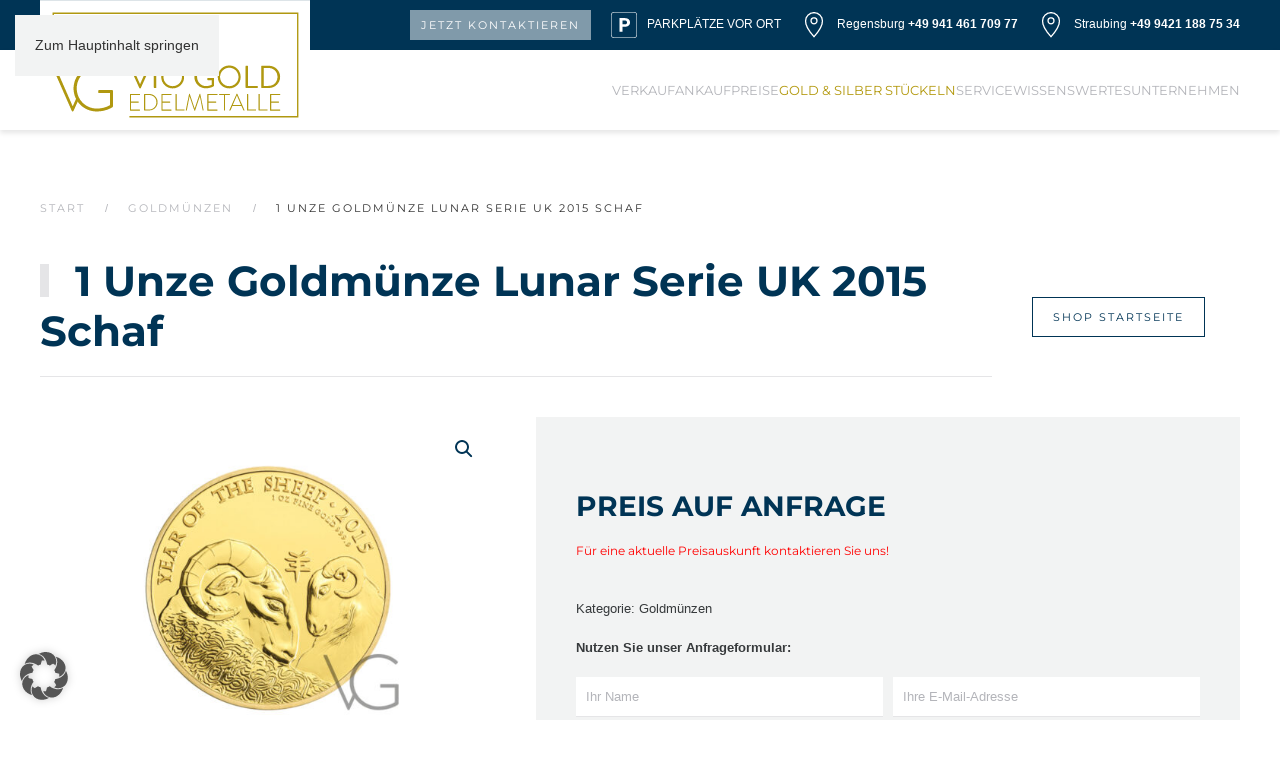

--- FILE ---
content_type: text/html; charset=UTF-8
request_url: https://vio-gold.de/produkt/1-unze-goldmuenze-lunar-serie-uk-2015-schaf/
body_size: 21343
content:
<!DOCTYPE html>
<html lang="de">
    <head>
        <meta charset="UTF-8">
        <meta name="viewport" content="width=device-width, initial-scale=1">
        <link rel="icon" href="/wp-content/uploads/2021/11/favicon_96.png" sizes="any">
                <link rel="apple-touch-icon" href="/wp-content/uploads/2021/11/favicon_180.png">
                <meta name='robots' content='index, follow, max-image-preview:large, max-snippet:-1, max-video-preview:-1' />

	<!-- This site is optimized with the Yoast SEO plugin v26.8 - https://yoast.com/product/yoast-seo-wordpress/ -->
	<title>1 Unze Goldmünze Lunar Serie UK 2015 Schaf - Vio Gold Edelmetallhandel</title>
	<link rel="canonical" href="https://vio-gold.de/produkt/1-unze-goldmuenze-lunar-serie-uk-2015-schaf/" />
	<meta property="og:locale" content="de_DE" />
	<meta property="og:type" content="article" />
	<meta property="og:title" content="1 Unze Goldmünze Lunar Serie UK 2015 Schaf - Vio Gold Edelmetallhandel" />
	<meta property="og:url" content="https://vio-gold.de/produkt/1-unze-goldmuenze-lunar-serie-uk-2015-schaf/" />
	<meta property="og:site_name" content="Vio Gold Edelmetallhandel" />
	<meta property="article:modified_time" content="2025-02-27T10:04:29+00:00" />
	<meta property="og:image" content="https://vio-gold.de/wp-content/uploads/2022/01/1-Unze-Goldmuenze-Lunar-Serie-UK-2015-Schaf.jpg" />
	<meta property="og:image:width" content="800" />
	<meta property="og:image:height" content="600" />
	<meta property="og:image:type" content="image/jpeg" />
	<meta name="twitter:card" content="summary_large_image" />
	<meta name="twitter:label1" content="Geschätzte Lesezeit" />
	<meta name="twitter:data1" content="1 Minute" />
	<script type="application/ld+json" class="yoast-schema-graph">{"@context":"https://schema.org","@graph":[{"@type":"WebPage","@id":"https://vio-gold.de/produkt/1-unze-goldmuenze-lunar-serie-uk-2015-schaf/","url":"https://vio-gold.de/produkt/1-unze-goldmuenze-lunar-serie-uk-2015-schaf/","name":"1 Unze Goldmünze Lunar Serie UK 2015 Schaf - Vio Gold Edelmetallhandel","isPartOf":{"@id":"https://vio-gold.de/#website"},"primaryImageOfPage":{"@id":"https://vio-gold.de/produkt/1-unze-goldmuenze-lunar-serie-uk-2015-schaf/#primaryimage"},"image":{"@id":"https://vio-gold.de/produkt/1-unze-goldmuenze-lunar-serie-uk-2015-schaf/#primaryimage"},"thumbnailUrl":"https://vio-gold.de/wp-content/uploads/2022/01/1-Unze-Goldmuenze-Lunar-Serie-UK-2015-Schaf.jpg","datePublished":"2022-01-10T12:11:38+00:00","dateModified":"2025-02-27T10:04:29+00:00","breadcrumb":{"@id":"https://vio-gold.de/produkt/1-unze-goldmuenze-lunar-serie-uk-2015-schaf/#breadcrumb"},"inLanguage":"de","potentialAction":[{"@type":"ReadAction","target":["https://vio-gold.de/produkt/1-unze-goldmuenze-lunar-serie-uk-2015-schaf/"]}]},{"@type":"ImageObject","inLanguage":"de","@id":"https://vio-gold.de/produkt/1-unze-goldmuenze-lunar-serie-uk-2015-schaf/#primaryimage","url":"https://vio-gold.de/wp-content/uploads/2022/01/1-Unze-Goldmuenze-Lunar-Serie-UK-2015-Schaf.jpg","contentUrl":"https://vio-gold.de/wp-content/uploads/2022/01/1-Unze-Goldmuenze-Lunar-Serie-UK-2015-Schaf.jpg","width":800,"height":600,"caption":"Gold, Münzen, Ankauf, Verkauf, Vio Gold in Regensburg und Straubing"},{"@type":"BreadcrumbList","@id":"https://vio-gold.de/produkt/1-unze-goldmuenze-lunar-serie-uk-2015-schaf/#breadcrumb","itemListElement":[{"@type":"ListItem","position":1,"name":"Startseite","item":"https://vio-gold.de/"},{"@type":"ListItem","position":2,"name":"Privat: Shop","item":"https://vio-gold.de/?page_id=928"},{"@type":"ListItem","position":3,"name":"1 Unze Goldmünze Lunar Serie UK 2015 Schaf"}]},{"@type":"WebSite","@id":"https://vio-gold.de/#website","url":"https://vio-gold.de/","name":"Vio Gold Edelmetallhandel","description":"","publisher":{"@id":"https://vio-gold.de/#organization"},"potentialAction":[{"@type":"SearchAction","target":{"@type":"EntryPoint","urlTemplate":"https://vio-gold.de/?s={search_term_string}"},"query-input":{"@type":"PropertyValueSpecification","valueRequired":true,"valueName":"search_term_string"}}],"inLanguage":"de"},{"@type":"Organization","@id":"https://vio-gold.de/#organization","name":"Vio Gold Edelmetallhandel","url":"https://vio-gold.de/","logo":{"@type":"ImageObject","inLanguage":"de","@id":"https://vio-gold.de/#/schema/logo/image/","url":"https://vio-gold.de/wp-content/uploads/2021/11/vio_edelmetall_logo.svg","contentUrl":"https://vio-gold.de/wp-content/uploads/2021/11/vio_edelmetall_logo.svg","width":1,"height":1,"caption":"Vio Gold Edelmetallhandel"},"image":{"@id":"https://vio-gold.de/#/schema/logo/image/"}}]}</script>
	<!-- / Yoast SEO plugin. -->


<link rel='dns-prefetch' href='//www.googletagmanager.com' />
<link rel="alternate" type="application/rss+xml" title="Vio Gold Edelmetallhandel &raquo; Feed" href="https://vio-gold.de/feed/" />
<link rel="alternate" type="application/rss+xml" title="Vio Gold Edelmetallhandel &raquo; Kommentar-Feed" href="https://vio-gold.de/comments/feed/" />
<link rel="alternate" title="oEmbed (JSON)" type="application/json+oembed" href="https://vio-gold.de/wp-json/oembed/1.0/embed?url=https%3A%2F%2Fvio-gold.de%2Fprodukt%2F1-unze-goldmuenze-lunar-serie-uk-2015-schaf%2F" />
<link rel="alternate" title="oEmbed (XML)" type="text/xml+oembed" href="https://vio-gold.de/wp-json/oembed/1.0/embed?url=https%3A%2F%2Fvio-gold.de%2Fprodukt%2F1-unze-goldmuenze-lunar-serie-uk-2015-schaf%2F&#038;format=xml" />
<link rel='stylesheet' id='font-awesome-css' href='https://vio-gold.de/wp-content/plugins/woocommerce-ajax-filters/berocket/assets/css/font-awesome.min.css?ver=6.9' media='all' />
<link rel='stylesheet' id='berocket_aapf_widget-style-css' href='https://vio-gold.de/wp-content/plugins/woocommerce-ajax-filters/assets/frontend/css/fullmain.min.css?ver=3.1.9.7' media='all' />
<style id='wp-emoji-styles-inline-css'>

	img.wp-smiley, img.emoji {
		display: inline !important;
		border: none !important;
		box-shadow: none !important;
		height: 1em !important;
		width: 1em !important;
		margin: 0 0.07em !important;
		vertical-align: -0.1em !important;
		background: none !important;
		padding: 0 !important;
	}
/*# sourceURL=wp-emoji-styles-inline-css */
</style>
<style id='wp-block-library-inline-css'>
:root{--wp-block-synced-color:#7a00df;--wp-block-synced-color--rgb:122,0,223;--wp-bound-block-color:var(--wp-block-synced-color);--wp-editor-canvas-background:#ddd;--wp-admin-theme-color:#007cba;--wp-admin-theme-color--rgb:0,124,186;--wp-admin-theme-color-darker-10:#006ba1;--wp-admin-theme-color-darker-10--rgb:0,107,160.5;--wp-admin-theme-color-darker-20:#005a87;--wp-admin-theme-color-darker-20--rgb:0,90,135;--wp-admin-border-width-focus:2px}@media (min-resolution:192dpi){:root{--wp-admin-border-width-focus:1.5px}}.wp-element-button{cursor:pointer}:root .has-very-light-gray-background-color{background-color:#eee}:root .has-very-dark-gray-background-color{background-color:#313131}:root .has-very-light-gray-color{color:#eee}:root .has-very-dark-gray-color{color:#313131}:root .has-vivid-green-cyan-to-vivid-cyan-blue-gradient-background{background:linear-gradient(135deg,#00d084,#0693e3)}:root .has-purple-crush-gradient-background{background:linear-gradient(135deg,#34e2e4,#4721fb 50%,#ab1dfe)}:root .has-hazy-dawn-gradient-background{background:linear-gradient(135deg,#faaca8,#dad0ec)}:root .has-subdued-olive-gradient-background{background:linear-gradient(135deg,#fafae1,#67a671)}:root .has-atomic-cream-gradient-background{background:linear-gradient(135deg,#fdd79a,#004a59)}:root .has-nightshade-gradient-background{background:linear-gradient(135deg,#330968,#31cdcf)}:root .has-midnight-gradient-background{background:linear-gradient(135deg,#020381,#2874fc)}:root{--wp--preset--font-size--normal:16px;--wp--preset--font-size--huge:42px}.has-regular-font-size{font-size:1em}.has-larger-font-size{font-size:2.625em}.has-normal-font-size{font-size:var(--wp--preset--font-size--normal)}.has-huge-font-size{font-size:var(--wp--preset--font-size--huge)}.has-text-align-center{text-align:center}.has-text-align-left{text-align:left}.has-text-align-right{text-align:right}.has-fit-text{white-space:nowrap!important}#end-resizable-editor-section{display:none}.aligncenter{clear:both}.items-justified-left{justify-content:flex-start}.items-justified-center{justify-content:center}.items-justified-right{justify-content:flex-end}.items-justified-space-between{justify-content:space-between}.screen-reader-text{border:0;clip-path:inset(50%);height:1px;margin:-1px;overflow:hidden;padding:0;position:absolute;width:1px;word-wrap:normal!important}.screen-reader-text:focus{background-color:#ddd;clip-path:none;color:#444;display:block;font-size:1em;height:auto;left:5px;line-height:normal;padding:15px 23px 14px;text-decoration:none;top:5px;width:auto;z-index:100000}html :where(.has-border-color){border-style:solid}html :where([style*=border-top-color]){border-top-style:solid}html :where([style*=border-right-color]){border-right-style:solid}html :where([style*=border-bottom-color]){border-bottom-style:solid}html :where([style*=border-left-color]){border-left-style:solid}html :where([style*=border-width]){border-style:solid}html :where([style*=border-top-width]){border-top-style:solid}html :where([style*=border-right-width]){border-right-style:solid}html :where([style*=border-bottom-width]){border-bottom-style:solid}html :where([style*=border-left-width]){border-left-style:solid}html :where(img[class*=wp-image-]){height:auto;max-width:100%}:where(figure){margin:0 0 1em}html :where(.is-position-sticky){--wp-admin--admin-bar--position-offset:var(--wp-admin--admin-bar--height,0px)}@media screen and (max-width:600px){html :where(.is-position-sticky){--wp-admin--admin-bar--position-offset:0px}}

/*# sourceURL=wp-block-library-inline-css */
</style><link rel='stylesheet' id='wc-blocks-style-css' href='https://vio-gold.de/wp-content/plugins/woocommerce/assets/client/blocks/wc-blocks.css?ver=wc-10.4.3' media='all' />
<style id='global-styles-inline-css'>
:root{--wp--preset--aspect-ratio--square: 1;--wp--preset--aspect-ratio--4-3: 4/3;--wp--preset--aspect-ratio--3-4: 3/4;--wp--preset--aspect-ratio--3-2: 3/2;--wp--preset--aspect-ratio--2-3: 2/3;--wp--preset--aspect-ratio--16-9: 16/9;--wp--preset--aspect-ratio--9-16: 9/16;--wp--preset--color--black: #000000;--wp--preset--color--cyan-bluish-gray: #abb8c3;--wp--preset--color--white: #ffffff;--wp--preset--color--pale-pink: #f78da7;--wp--preset--color--vivid-red: #cf2e2e;--wp--preset--color--luminous-vivid-orange: #ff6900;--wp--preset--color--luminous-vivid-amber: #fcb900;--wp--preset--color--light-green-cyan: #7bdcb5;--wp--preset--color--vivid-green-cyan: #00d084;--wp--preset--color--pale-cyan-blue: #8ed1fc;--wp--preset--color--vivid-cyan-blue: #0693e3;--wp--preset--color--vivid-purple: #9b51e0;--wp--preset--gradient--vivid-cyan-blue-to-vivid-purple: linear-gradient(135deg,rgb(6,147,227) 0%,rgb(155,81,224) 100%);--wp--preset--gradient--light-green-cyan-to-vivid-green-cyan: linear-gradient(135deg,rgb(122,220,180) 0%,rgb(0,208,130) 100%);--wp--preset--gradient--luminous-vivid-amber-to-luminous-vivid-orange: linear-gradient(135deg,rgb(252,185,0) 0%,rgb(255,105,0) 100%);--wp--preset--gradient--luminous-vivid-orange-to-vivid-red: linear-gradient(135deg,rgb(255,105,0) 0%,rgb(207,46,46) 100%);--wp--preset--gradient--very-light-gray-to-cyan-bluish-gray: linear-gradient(135deg,rgb(238,238,238) 0%,rgb(169,184,195) 100%);--wp--preset--gradient--cool-to-warm-spectrum: linear-gradient(135deg,rgb(74,234,220) 0%,rgb(151,120,209) 20%,rgb(207,42,186) 40%,rgb(238,44,130) 60%,rgb(251,105,98) 80%,rgb(254,248,76) 100%);--wp--preset--gradient--blush-light-purple: linear-gradient(135deg,rgb(255,206,236) 0%,rgb(152,150,240) 100%);--wp--preset--gradient--blush-bordeaux: linear-gradient(135deg,rgb(254,205,165) 0%,rgb(254,45,45) 50%,rgb(107,0,62) 100%);--wp--preset--gradient--luminous-dusk: linear-gradient(135deg,rgb(255,203,112) 0%,rgb(199,81,192) 50%,rgb(65,88,208) 100%);--wp--preset--gradient--pale-ocean: linear-gradient(135deg,rgb(255,245,203) 0%,rgb(182,227,212) 50%,rgb(51,167,181) 100%);--wp--preset--gradient--electric-grass: linear-gradient(135deg,rgb(202,248,128) 0%,rgb(113,206,126) 100%);--wp--preset--gradient--midnight: linear-gradient(135deg,rgb(2,3,129) 0%,rgb(40,116,252) 100%);--wp--preset--font-size--small: 13px;--wp--preset--font-size--medium: 20px;--wp--preset--font-size--large: 36px;--wp--preset--font-size--x-large: 42px;--wp--preset--spacing--20: 0.44rem;--wp--preset--spacing--30: 0.67rem;--wp--preset--spacing--40: 1rem;--wp--preset--spacing--50: 1.5rem;--wp--preset--spacing--60: 2.25rem;--wp--preset--spacing--70: 3.38rem;--wp--preset--spacing--80: 5.06rem;--wp--preset--shadow--natural: 6px 6px 9px rgba(0, 0, 0, 0.2);--wp--preset--shadow--deep: 12px 12px 50px rgba(0, 0, 0, 0.4);--wp--preset--shadow--sharp: 6px 6px 0px rgba(0, 0, 0, 0.2);--wp--preset--shadow--outlined: 6px 6px 0px -3px rgb(255, 255, 255), 6px 6px rgb(0, 0, 0);--wp--preset--shadow--crisp: 6px 6px 0px rgb(0, 0, 0);}:where(.is-layout-flex){gap: 0.5em;}:where(.is-layout-grid){gap: 0.5em;}body .is-layout-flex{display: flex;}.is-layout-flex{flex-wrap: wrap;align-items: center;}.is-layout-flex > :is(*, div){margin: 0;}body .is-layout-grid{display: grid;}.is-layout-grid > :is(*, div){margin: 0;}:where(.wp-block-columns.is-layout-flex){gap: 2em;}:where(.wp-block-columns.is-layout-grid){gap: 2em;}:where(.wp-block-post-template.is-layout-flex){gap: 1.25em;}:where(.wp-block-post-template.is-layout-grid){gap: 1.25em;}.has-black-color{color: var(--wp--preset--color--black) !important;}.has-cyan-bluish-gray-color{color: var(--wp--preset--color--cyan-bluish-gray) !important;}.has-white-color{color: var(--wp--preset--color--white) !important;}.has-pale-pink-color{color: var(--wp--preset--color--pale-pink) !important;}.has-vivid-red-color{color: var(--wp--preset--color--vivid-red) !important;}.has-luminous-vivid-orange-color{color: var(--wp--preset--color--luminous-vivid-orange) !important;}.has-luminous-vivid-amber-color{color: var(--wp--preset--color--luminous-vivid-amber) !important;}.has-light-green-cyan-color{color: var(--wp--preset--color--light-green-cyan) !important;}.has-vivid-green-cyan-color{color: var(--wp--preset--color--vivid-green-cyan) !important;}.has-pale-cyan-blue-color{color: var(--wp--preset--color--pale-cyan-blue) !important;}.has-vivid-cyan-blue-color{color: var(--wp--preset--color--vivid-cyan-blue) !important;}.has-vivid-purple-color{color: var(--wp--preset--color--vivid-purple) !important;}.has-black-background-color{background-color: var(--wp--preset--color--black) !important;}.has-cyan-bluish-gray-background-color{background-color: var(--wp--preset--color--cyan-bluish-gray) !important;}.has-white-background-color{background-color: var(--wp--preset--color--white) !important;}.has-pale-pink-background-color{background-color: var(--wp--preset--color--pale-pink) !important;}.has-vivid-red-background-color{background-color: var(--wp--preset--color--vivid-red) !important;}.has-luminous-vivid-orange-background-color{background-color: var(--wp--preset--color--luminous-vivid-orange) !important;}.has-luminous-vivid-amber-background-color{background-color: var(--wp--preset--color--luminous-vivid-amber) !important;}.has-light-green-cyan-background-color{background-color: var(--wp--preset--color--light-green-cyan) !important;}.has-vivid-green-cyan-background-color{background-color: var(--wp--preset--color--vivid-green-cyan) !important;}.has-pale-cyan-blue-background-color{background-color: var(--wp--preset--color--pale-cyan-blue) !important;}.has-vivid-cyan-blue-background-color{background-color: var(--wp--preset--color--vivid-cyan-blue) !important;}.has-vivid-purple-background-color{background-color: var(--wp--preset--color--vivid-purple) !important;}.has-black-border-color{border-color: var(--wp--preset--color--black) !important;}.has-cyan-bluish-gray-border-color{border-color: var(--wp--preset--color--cyan-bluish-gray) !important;}.has-white-border-color{border-color: var(--wp--preset--color--white) !important;}.has-pale-pink-border-color{border-color: var(--wp--preset--color--pale-pink) !important;}.has-vivid-red-border-color{border-color: var(--wp--preset--color--vivid-red) !important;}.has-luminous-vivid-orange-border-color{border-color: var(--wp--preset--color--luminous-vivid-orange) !important;}.has-luminous-vivid-amber-border-color{border-color: var(--wp--preset--color--luminous-vivid-amber) !important;}.has-light-green-cyan-border-color{border-color: var(--wp--preset--color--light-green-cyan) !important;}.has-vivid-green-cyan-border-color{border-color: var(--wp--preset--color--vivid-green-cyan) !important;}.has-pale-cyan-blue-border-color{border-color: var(--wp--preset--color--pale-cyan-blue) !important;}.has-vivid-cyan-blue-border-color{border-color: var(--wp--preset--color--vivid-cyan-blue) !important;}.has-vivid-purple-border-color{border-color: var(--wp--preset--color--vivid-purple) !important;}.has-vivid-cyan-blue-to-vivid-purple-gradient-background{background: var(--wp--preset--gradient--vivid-cyan-blue-to-vivid-purple) !important;}.has-light-green-cyan-to-vivid-green-cyan-gradient-background{background: var(--wp--preset--gradient--light-green-cyan-to-vivid-green-cyan) !important;}.has-luminous-vivid-amber-to-luminous-vivid-orange-gradient-background{background: var(--wp--preset--gradient--luminous-vivid-amber-to-luminous-vivid-orange) !important;}.has-luminous-vivid-orange-to-vivid-red-gradient-background{background: var(--wp--preset--gradient--luminous-vivid-orange-to-vivid-red) !important;}.has-very-light-gray-to-cyan-bluish-gray-gradient-background{background: var(--wp--preset--gradient--very-light-gray-to-cyan-bluish-gray) !important;}.has-cool-to-warm-spectrum-gradient-background{background: var(--wp--preset--gradient--cool-to-warm-spectrum) !important;}.has-blush-light-purple-gradient-background{background: var(--wp--preset--gradient--blush-light-purple) !important;}.has-blush-bordeaux-gradient-background{background: var(--wp--preset--gradient--blush-bordeaux) !important;}.has-luminous-dusk-gradient-background{background: var(--wp--preset--gradient--luminous-dusk) !important;}.has-pale-ocean-gradient-background{background: var(--wp--preset--gradient--pale-ocean) !important;}.has-electric-grass-gradient-background{background: var(--wp--preset--gradient--electric-grass) !important;}.has-midnight-gradient-background{background: var(--wp--preset--gradient--midnight) !important;}.has-small-font-size{font-size: var(--wp--preset--font-size--small) !important;}.has-medium-font-size{font-size: var(--wp--preset--font-size--medium) !important;}.has-large-font-size{font-size: var(--wp--preset--font-size--large) !important;}.has-x-large-font-size{font-size: var(--wp--preset--font-size--x-large) !important;}
/*# sourceURL=global-styles-inline-css */
</style>

<style id='classic-theme-styles-inline-css'>
/*! This file is auto-generated */
.wp-block-button__link{color:#fff;background-color:#32373c;border-radius:9999px;box-shadow:none;text-decoration:none;padding:calc(.667em + 2px) calc(1.333em + 2px);font-size:1.125em}.wp-block-file__button{background:#32373c;color:#fff;text-decoration:none}
/*# sourceURL=/wp-includes/css/classic-themes.min.css */
</style>
<link rel='stylesheet' id='bootstrap-min-style-css' href='https://vio-gold.de/wp-content/plugins/codecanyon-HvvGma0v-woocommerce-conditional-call-for-price/assets/css/bootstrap.min.css?ver=6.9' media='all' />
<link rel='stylesheet' id='bootstrap-style-css' href='https://vio-gold.de/wp-content/plugins/codecanyon-HvvGma0v-woocommerce-conditional-call-for-price/public/../assets/css/bootstrap-iso.css?ver=6.9' media='all' />
<link rel='stylesheet' id='mcfp-forntend-css-css' href='https://vio-gold.de/wp-content/plugins/codecanyon-HvvGma0v-woocommerce-conditional-call-for-price/public/../assets/css/frontend.css?ver=6.9' media='all' />
<link rel='stylesheet' id='dnd-upload-cf7-css' href='https://vio-gold.de/wp-content/plugins/drag-and-drop-multiple-file-upload-contact-form-7/assets/css/dnd-upload-cf7.css?ver=1.3.9.3' media='all' />
<link rel='stylesheet' id='contact-form-7-css' href='https://vio-gold.de/wp-content/plugins/contact-form-7/includes/css/styles.css?ver=6.1.4' media='all' />
<link rel='stylesheet' id='photoswipe-css' href='https://vio-gold.de/wp-content/plugins/woocommerce/assets/css/photoswipe/photoswipe.min.css?ver=10.4.3' media='all' />
<link rel='stylesheet' id='photoswipe-default-skin-css' href='https://vio-gold.de/wp-content/plugins/woocommerce/assets/css/photoswipe/default-skin/default-skin.min.css?ver=10.4.3' media='all' />
<style id='woocommerce-inline-inline-css'>
.woocommerce form .form-row .required { visibility: visible; }
/*# sourceURL=woocommerce-inline-inline-css */
</style>
<link rel='stylesheet' id='wt-import-export-for-woo-css' href='https://vio-gold.de/wp-content/plugins/wt-import-export-for-woo/public/css/wt-import-export-for-woo-public.css?ver=1.1.4' media='all' />
<link rel='stylesheet' id='borlabs-cookie-custom-css' href='https://vio-gold.de/wp-content/cache/borlabs-cookie/1/borlabs-cookie-1-de.css?ver=3.3.23-32' media='all' />
<link rel='stylesheet' id='woocommerce-gzd-layout-css' href='https://vio-gold.de/wp-content/plugins/woocommerce-germanized/build/static/layout-styles.css?ver=3.20.5' media='all' />
<style id='woocommerce-gzd-layout-inline-css'>
.woocommerce-checkout .shop_table { background-color: #eeeeee; } .product p.deposit-packaging-type { font-size: 1.25em !important; } p.woocommerce-shipping-destination { display: none; }
                .wc-gzd-nutri-score-value-a {
                    background: url(https://vio-gold.de/wp-content/plugins/woocommerce-germanized/assets/images/nutri-score-a.svg) no-repeat;
                }
                .wc-gzd-nutri-score-value-b {
                    background: url(https://vio-gold.de/wp-content/plugins/woocommerce-germanized/assets/images/nutri-score-b.svg) no-repeat;
                }
                .wc-gzd-nutri-score-value-c {
                    background: url(https://vio-gold.de/wp-content/plugins/woocommerce-germanized/assets/images/nutri-score-c.svg) no-repeat;
                }
                .wc-gzd-nutri-score-value-d {
                    background: url(https://vio-gold.de/wp-content/plugins/woocommerce-germanized/assets/images/nutri-score-d.svg) no-repeat;
                }
                .wc-gzd-nutri-score-value-e {
                    background: url(https://vio-gold.de/wp-content/plugins/woocommerce-germanized/assets/images/nutri-score-e.svg) no-repeat;
                }
            
/*# sourceURL=woocommerce-gzd-layout-inline-css */
</style>
<link href="https://vio-gold.de/wp-content/themes/yootheme/css/theme.1.css?ver=1758190981" rel="stylesheet">
<script src="https://vio-gold.de/wp-includes/js/jquery/jquery.min.js?ver=3.7.1" id="jquery-core-js"></script>
<script src="https://vio-gold.de/wp-includes/js/jquery/jquery-migrate.min.js?ver=3.4.1" id="jquery-migrate-js"></script>
<script src="https://vio-gold.de/wp-content/plugins/codecanyon-HvvGma0v-woocommerce-conditional-call-for-price/public/../assets/js/bootstrap.min.js?ver=6.9" id="bootstrap-script-js"></script>
<script src="https://vio-gold.de/wp-content/plugins/woocommerce/assets/js/jquery-blockui/jquery.blockUI.min.js?ver=2.7.0-wc.10.4.3" id="wc-jquery-blockui-js" defer data-wp-strategy="defer"></script>
<script id="wc-add-to-cart-js-extra">
var wc_add_to_cart_params = {"ajax_url":"/wp-admin/admin-ajax.php","wc_ajax_url":"/?wc-ajax=%%endpoint%%","i18n_view_cart":"Warenkorb anzeigen","cart_url":"https://vio-gold.de/?page_id=929","is_cart":"","cart_redirect_after_add":"no"};
//# sourceURL=wc-add-to-cart-js-extra
</script>
<script src="https://vio-gold.de/wp-content/plugins/woocommerce/assets/js/frontend/add-to-cart.min.js?ver=10.4.3" id="wc-add-to-cart-js" defer data-wp-strategy="defer"></script>
<script src="https://vio-gold.de/wp-content/plugins/woocommerce/assets/js/zoom/jquery.zoom.min.js?ver=1.7.21-wc.10.4.3" id="wc-zoom-js" defer data-wp-strategy="defer"></script>
<script src="https://vio-gold.de/wp-content/plugins/woocommerce/assets/js/flexslider/jquery.flexslider.min.js?ver=2.7.2-wc.10.4.3" id="wc-flexslider-js" defer data-wp-strategy="defer"></script>
<script src="https://vio-gold.de/wp-content/plugins/woocommerce/assets/js/photoswipe/photoswipe.min.js?ver=4.1.1-wc.10.4.3" id="wc-photoswipe-js" defer data-wp-strategy="defer"></script>
<script src="https://vio-gold.de/wp-content/plugins/woocommerce/assets/js/photoswipe/photoswipe-ui-default.min.js?ver=4.1.1-wc.10.4.3" id="wc-photoswipe-ui-default-js" defer data-wp-strategy="defer"></script>
<script id="wc-single-product-js-extra">
var wc_single_product_params = {"i18n_required_rating_text":"Bitte w\u00e4hle eine Bewertung","i18n_rating_options":["1 von 5\u00a0Sternen","2 von 5\u00a0Sternen","3 von 5\u00a0Sternen","4 von 5\u00a0Sternen","5 von 5\u00a0Sternen"],"i18n_product_gallery_trigger_text":"Bildergalerie im Vollbildmodus anzeigen","review_rating_required":"yes","flexslider":{"rtl":false,"animation":"slide","smoothHeight":true,"directionNav":false,"controlNav":"thumbnails","slideshow":false,"animationSpeed":500,"animationLoop":false,"allowOneSlide":false},"zoom_enabled":"1","zoom_options":[],"photoswipe_enabled":"1","photoswipe_options":{"shareEl":false,"closeOnScroll":false,"history":false,"hideAnimationDuration":0,"showAnimationDuration":0},"flexslider_enabled":"1"};
//# sourceURL=wc-single-product-js-extra
</script>
<script src="https://vio-gold.de/wp-content/plugins/woocommerce/assets/js/frontend/single-product.min.js?ver=10.4.3" id="wc-single-product-js" defer data-wp-strategy="defer"></script>
<script src="https://vio-gold.de/wp-content/plugins/woocommerce/assets/js/js-cookie/js.cookie.min.js?ver=2.1.4-wc.10.4.3" id="wc-js-cookie-js" defer data-wp-strategy="defer"></script>
<script id="woocommerce-js-extra">
var woocommerce_params = {"ajax_url":"/wp-admin/admin-ajax.php","wc_ajax_url":"/?wc-ajax=%%endpoint%%","i18n_password_show":"Passwort anzeigen","i18n_password_hide":"Passwort ausblenden"};
//# sourceURL=woocommerce-js-extra
</script>
<script src="https://vio-gold.de/wp-content/plugins/woocommerce/assets/js/frontend/woocommerce.min.js?ver=10.4.3" id="woocommerce-js" defer data-wp-strategy="defer"></script>
<script data-no-optimize="1" data-no-minify="1" data-cfasync="false" src="https://vio-gold.de/wp-content/cache/borlabs-cookie/1/borlabs-cookie-config-de.json.js?ver=3.3.23-38" id="borlabs-cookie-config-js"></script>
<script id="wc-gzd-unit-price-observer-queue-js-extra">
var wc_gzd_unit_price_observer_queue_params = {"ajax_url":"/wp-admin/admin-ajax.php","wc_ajax_url":"/?wc-ajax=%%endpoint%%","refresh_unit_price_nonce":"4f00d2c16b"};
//# sourceURL=wc-gzd-unit-price-observer-queue-js-extra
</script>
<script src="https://vio-gold.de/wp-content/plugins/woocommerce-germanized/build/static/unit-price-observer-queue.js?ver=3.20.5" id="wc-gzd-unit-price-observer-queue-js" defer data-wp-strategy="defer"></script>
<script src="https://vio-gold.de/wp-content/plugins/woocommerce/assets/js/accounting/accounting.min.js?ver=0.4.2" id="wc-accounting-js"></script>
<script id="wc-gzd-unit-price-observer-js-extra">
var wc_gzd_unit_price_observer_params = {"wrapper":".product","price_selector":{"p.price":{"is_total_price":false,"is_primary_selector":true,"quantity_selector":""}},"replace_price":"1","product_id":"1878","price_decimal_sep":",","price_thousand_sep":".","qty_selector":"input.quantity, input.qty","refresh_on_load":""};
//# sourceURL=wc-gzd-unit-price-observer-js-extra
</script>
<script src="https://vio-gold.de/wp-content/plugins/woocommerce-germanized/build/static/unit-price-observer.js?ver=3.20.5" id="wc-gzd-unit-price-observer-js" defer data-wp-strategy="defer"></script>
<link rel="https://api.w.org/" href="https://vio-gold.de/wp-json/" /><link rel="alternate" title="JSON" type="application/json" href="https://vio-gold.de/wp-json/wp/v2/product/1878" /><link rel="EditURI" type="application/rsd+xml" title="RSD" href="https://vio-gold.de/xmlrpc.php?rsd" />
<meta name="generator" content="WordPress 6.9" />
<meta name="generator" content="WooCommerce 10.4.3" />
<link rel='shortlink' href='https://vio-gold.de/?p=1878' />
<meta name="generator" content="Site Kit by Google 1.171.0" /><!-- Facebook Pixel Code -->
<script>
!function(f,b,e,v,n,t,s)
{if(f.fbq)return;n=f.fbq=function(){n.callMethod?
n.callMethod.apply(n,arguments):n.queue.push(arguments)};
if(!f._fbq)f._fbq=n;n.push=n;n.loaded=!0;n.version='2.0';
n.queue=[];t=b.createElement(e);t.async=!0;
t.src=v;s=b.getElementsByTagName(e)[0];
s.parentNode.insertBefore(t,s)}(window,document,'script',
'https://connect.facebook.net/en_US/fbevents.js');
 fbq('init', '701553494312675');
fbq('track', 'PageView');
</script>
<noscript>
 <img height="1" width="1" src="https://www.facebook.com/tr?id=701553494312675&ev=PageView&noscript=1"/>
</noscript>
<!-- End Facebook Pixel Code —>


<!-- Google tag (gtag.js) -->
<script async src="https://www.googletagmanager.com/gtag/js?id=AW-1037047235">
</script>
<script>
  window.dataLayer = window.dataLayer || [];
  function gtag(){dataLayer.push(arguments);}
  gtag('js', new Date());

  gtag('config', 'AW-1037047235');
</script>
<!-- This website runs the Product Feed PRO for WooCommerce by AdTribes.io plugin - version woocommercesea_option_installed_version -->
<meta name="ti-site-data" content="[base64]" /><!-- Analytics by WP Statistics - https://wp-statistics.com -->
	<noscript><style>.woocommerce-product-gallery{ opacity: 1 !important; }</style></noscript>
	<script data-no-optimize="1" data-no-minify="1" data-cfasync="false" data-borlabs-cookie-script-blocker-ignore>
if ('{{ iab-tcf-enabled }}' === '1' && ('0' === '1' || '1' === '1')) {
    window['gtag_enable_tcf_support'] = true;
}
window.dataLayer = window.dataLayer || [];
if (typeof gtag !== 'function') {
    function gtag() {
        dataLayer.push(arguments);
    }
}
gtag('set', 'developer_id.dYjRjMm', true);
if ('0' === '1' || '1' === '1') {
    if (window.BorlabsCookieGoogleConsentModeDefaultSet !== true) {
        let getCookieValue = function (name) {
            return document.cookie.match('(^|;)\\s*' + name + '\\s*=\\s*([^;]+)')?.pop() || '';
        };
        let cookieValue = getCookieValue('borlabs-cookie-gcs');
        let consentsFromCookie = {};
        if (cookieValue !== '') {
            consentsFromCookie = JSON.parse(decodeURIComponent(cookieValue));
        }
        let defaultValues = {
            'ad_storage': 'denied',
            'ad_user_data': 'denied',
            'ad_personalization': 'denied',
            'analytics_storage': 'denied',
            'functionality_storage': 'denied',
            'personalization_storage': 'denied',
            'security_storage': 'denied',
            'wait_for_update': 500,
        };
        gtag('consent', 'default', { ...defaultValues, ...consentsFromCookie });
    }
    window.BorlabsCookieGoogleConsentModeDefaultSet = true;
    let borlabsCookieConsentChangeHandler = function () {
        window.dataLayer = window.dataLayer || [];
        if (typeof gtag !== 'function') { function gtag(){dataLayer.push(arguments);} }

        let getCookieValue = function (name) {
            return document.cookie.match('(^|;)\\s*' + name + '\\s*=\\s*([^;]+)')?.pop() || '';
        };
        let cookieValue = getCookieValue('borlabs-cookie-gcs');
        let consentsFromCookie = {};
        if (cookieValue !== '') {
            consentsFromCookie = JSON.parse(decodeURIComponent(cookieValue));
        }

        consentsFromCookie.analytics_storage = BorlabsCookie.Consents.hasConsent('google-analytics-site-kit') ? 'granted' : 'denied';

        BorlabsCookie.CookieLibrary.setCookie(
            'borlabs-cookie-gcs',
            JSON.stringify(consentsFromCookie),
            BorlabsCookie.Settings.automaticCookieDomainAndPath.value ? '' : BorlabsCookie.Settings.cookieDomain.value,
            BorlabsCookie.Settings.cookiePath.value,
            BorlabsCookie.Cookie.getPluginCookie().expires,
            BorlabsCookie.Settings.cookieSecure.value,
            BorlabsCookie.Settings.cookieSameSite.value
        );
    }
    document.addEventListener('borlabs-cookie-consent-saved', borlabsCookieConsentChangeHandler);
    document.addEventListener('borlabs-cookie-handle-unblock', borlabsCookieConsentChangeHandler);
}
if ('0' === '1') {
    document.addEventListener('borlabs-cookie-after-init', function () {
		window.BorlabsCookie.Unblock.unblockScriptBlockerId('site-kit-analytics');
	});
}
</script><script>
  window.brlbsWpStatisticsDOMContentLoadedHasAlreadyFired = false;
  document.addEventListener("DOMContentLoaded", function () {
    window.brlbsWpStatisticsDOMContentLoadedHasAlreadyFired = true;
  });
</script><script src="https://vio-gold.de/wp-content/themes/yootheme/vendor/assets/uikit/dist/js/uikit.min.js?ver=4.5.24"></script>
<script src="https://vio-gold.de/wp-content/themes/yootheme/vendor/assets/uikit/dist/js/uikit-icons-fuse.min.js?ver=4.5.24"></script>
<script src="https://vio-gold.de/wp-content/themes/yootheme/js/theme.js?ver=4.5.24"></script>
<script>window.yootheme ||= {}; var $theme = yootheme.theme = {"i18n":{"close":{"label":"Schlie\u00dfen","0":"yootheme"},"totop":{"label":"Back to top","0":"yootheme"},"marker":{"label":"Open","0":"yootheme"},"navbarToggleIcon":{"label":"Men\u00fc \u00f6ffnen","0":"yootheme"},"paginationPrevious":{"label":"Vorherige Seite","0":"yootheme"},"paginationNext":{"label":"N\u00e4chste Seite","0":"yootheme"},"searchIcon":{"toggle":"Open Search","submit":"Suche starten"},"slider":{"next":"N\u00e4chstes Bild","previous":"Vorheriges Bild","slideX":"Bild %s","slideLabel":"%s von %s"},"slideshow":{"next":"N\u00e4chstes Bild","previous":"Vorheriges Bild","slideX":"Bild %s","slideLabel":"%s von %s"},"lightboxPanel":{"next":"N\u00e4chstes Bild","previous":"Vorheriges Bild","slideLabel":"%s von %s","close":"Schlie\u00dfen"}}};</script>
<script>jQuery(function(){
      UIkit.sticky('#stickysection', {bottom: '#stickybottom'});
  });</script>		<style id="wp-custom-css">
			
/* eBay-Logo im Footer korrekt skalieren */
img.ebay-img-footer {
  max-width: 100px;
  height: auto;
  display: block;
  margin-right: 30px
}
		</style>
		    </head>
    <body class="wp-singular product-template-default single single-product postid-1878 wp-theme-yootheme wp-child-theme-yootheme-viochild  theme-yootheme woocommerce woocommerce-page woocommerce-no-js">

        
        <div class="uk-hidden-visually uk-notification uk-notification-top-left uk-width-auto">
            <div class="uk-notification-message">
                <a href="#tm-main" class="uk-link-reset">Zum Hauptinhalt springen</a>
            </div>
        </div>

        
        
        <div class="tm-page">

                        


<header class="tm-header-mobile uk-hidden@m">


    
        <div class="uk-navbar-container">

            <div class="uk-container uk-container-expand">
                <nav class="uk-navbar" uk-navbar="{&quot;align&quot;:&quot;left&quot;,&quot;container&quot;:&quot;.tm-header-mobile&quot;,&quot;boundary&quot;:&quot;.tm-header-mobile .uk-navbar-container&quot;}">

                                        <div class="uk-navbar-left ">

                        
                                                    <a uk-toggle href="#tm-dialog-mobile" class="uk-navbar-toggle">

        
        <div uk-navbar-toggle-icon></div>

        
    </a>                        
                        
                    </div>
                    
                                        <div class="uk-navbar-center">

                                                    <a href="https://vio-gold.de/" aria-label="Zurück zur Startseite" class="uk-logo uk-navbar-item">
    <picture>
<source type="image/webp" srcset="/wp-content/themes/yootheme/cache/c6/logo_mobile-c6159400.webp 180w, /wp-content/themes/yootheme/cache/b9/logo_mobile-b9220630.webp 296w" sizes="(min-width: 180px) 180px">
<img alt loading="eager" src="/wp-content/themes/yootheme/cache/81/logo_mobile-81aa2e06.png" width="180" height="36">
</picture></a>                        
                        
                    </div>
                    
                    
                </nav>
            </div>

        </div>

    



        <div id="tm-dialog-mobile" uk-offcanvas="container: true; overlay: true" mode="slide">
        <div class="uk-offcanvas-bar uk-flex uk-flex-column">

                        <button class="uk-offcanvas-close uk-close-large" type="button" uk-close uk-toggle="cls: uk-close-large; mode: media; media: @s"></button>
            
                        <div class="uk-margin-auto-bottom">
                
<div class="uk-panel widget widget_nav_menu" id="nav_menu-2">

    
    
<ul class="uk-nav uk-nav-default uk-nav-accordion" uk-nav="targets: &gt; .js-accordion" uk-scrollspy-nav="closest: li; scroll: true;">
    
	<li class="menu-item menu-item-type-custom menu-item-object-custom menu-item-has-children js-accordion uk-parent"><a href>VERKAUF <span uk-nav-parent-icon></span></a>
	<ul class="uk-nav-sub">

		<li class="menu-item menu-item-type-post_type menu-item-object-page"><a href="https://vio-gold.de/preisliste/">Verkaufspreise</a></li>
		<li class="menu-item menu-item-type-post_type menu-item-object-page"><a href="https://vio-gold.de/verkauf/juwelier/">Schmuck</a></li>
		<li class="menu-item menu-item-type-post_type menu-item-object-page"><a href="https://vio-gold.de/verkauf/luxusuhren/">Luxusuhren</a></li>
		<li class="menu-item menu-item-type-custom menu-item-object-custom"><a href="https://www.ebay.de/str/viogold" target="_blank">Online Schmuckshop</a></li></ul></li>
	<li class="menu-item menu-item-type-custom menu-item-object-custom menu-item-has-children js-accordion uk-parent"><a href>ANKAUF <span uk-nav-parent-icon></span></a>
	<ul class="uk-nav-sub">

		<li class="menu-item menu-item-type-post_type menu-item-object-page menu-item-has-children uk-parent"><a href="https://vio-gold.de/vio-gold-edelmetallhandel-ankauf-uebersicht/">Was wir ankaufen</a>
		<ul>

			<li class="menu-item menu-item-type-post_type menu-item-object-page"><a href="https://vio-gold.de/vio-gold-edelmetallhandel-gold-ankauf/">Gold Ankauf</a></li>
			<li class="menu-item menu-item-type-post_type menu-item-object-page"><a href="https://vio-gold.de/vio-gold-edelmetallhandel-silber-ankauf/">Silber Ankauf</a></li>
			<li class="menu-item menu-item-type-post_type menu-item-object-page"><a href="https://vio-gold.de/vio-gold-edelmetallhandel-platin-ankauf/">Platin Ankauf</a></li>
			<li class="menu-item menu-item-type-post_type menu-item-object-page"><a href="https://vio-gold.de/vio-gold-edelmetallhandel-palladium-ankauf/">Palladium Ankauf</a></li>
			<li class="menu-item menu-item-type-post_type menu-item-object-page"><a href="https://vio-gold.de/vio-gold-edelmetallhandel-edelsteinschmuck-ankauf/">Edelsteinschmuck Ankauf</a></li>
			<li class="menu-item menu-item-type-post_type menu-item-object-page"><a href="https://vio-gold.de/vio-gold-edelmetallhandel-luxusuhren-ankauf/">Luxusuhren Ankauf</a></li>
			<li class="menu-item menu-item-type-post_type menu-item-object-page"><a href="https://vio-gold.de/vio-gold-edelmetallhandel-sonstiges-verkaufen/">Sonstiger Ankauf</a></li></ul></li>
		<li class="menu-item menu-item-type-post_type menu-item-object-page"><a href="https://vio-gold.de/ankaufspreis/">Ankaufspreise</a></li>
		<li class="menu-item menu-item-type-post_type menu-item-object-page"><a href="https://vio-gold.de/ankauf-vor-ort/">Ankauf vor Ort</a></li>
		<li class="menu-item menu-item-type-post_type menu-item-object-page"><a href="https://vio-gold.de/ankauf-per-post/">Ankauf per Post</a></li></ul></li>
	<li class="menu-item menu-item-type-custom menu-item-object-custom menu-item-has-children js-accordion uk-parent"><a href>Preise <span uk-nav-parent-icon></span></a>
	<ul class="uk-nav-sub">

		<li class="menu-item menu-item-type-post_type menu-item-object-page"><a href="https://vio-gold.de/ankaufspreis/">Ankaufspreise</a></li>
		<li class="menu-item menu-item-type-post_type menu-item-object-page"><a href="https://vio-gold.de/preisliste/">Verkaufspreise</a></li></ul></li>
	<li class="tm-menu-gold menu-item menu-item-type-post_type menu-item-object-page"><a href="https://vio-gold.de/gold-silber-stueckeln/">Gold &#038; Silber stückeln</a></li>
	<li class="menu-item menu-item-type-custom menu-item-object-custom menu-item-has-children js-accordion uk-parent"><a href>Service <span uk-nav-parent-icon></span></a>
	<ul class="uk-nav-sub">

		<li class="menu-item menu-item-type-post_type menu-item-object-page"><a href="https://vio-gold.de/service/beratung/">Unsere Beratung</a></li>
		<li class="menu-item menu-item-type-post_type menu-item-object-page"><a href="https://vio-gold.de/anonymes-tafelgeschaeft-neu/">Anonymes Tafelgeschäft</a></li>
		<li class="menu-item menu-item-type-post_type menu-item-object-page"><a href="https://vio-gold.de/gold-silber-stueckeln/">Gold &#038; Silber stückeln</a></li>
		<li class="menu-item menu-item-type-post_type menu-item-object-page"><a href="https://vio-gold.de/service/bb-geschaeft/">B2B Service</a></li>
		<li class="menu-item menu-item-type-post_type menu-item-object-page"><a href="https://vio-gold.de/service/einlagerung/">Einlagerung</a></li>
		<li class="menu-item menu-item-type-post_type menu-item-object-page"><a href="https://vio-gold.de/service/goldschmiede/">Goldschmiede & Reparaturen</a></li></ul></li>
	<li class="menu-item menu-item-type-custom menu-item-object-custom menu-item-has-children js-accordion uk-parent"><a href>Wissenswertes <span uk-nav-parent-icon></span></a>
	<ul class="uk-nav-sub">

		<li class="menu-item menu-item-type-post_type menu-item-object-page"><a href="https://vio-gold.de/vorteile-von-edelmetallen/">Edelmetalle als Wertanlage</a></li>
		<li class="menu-item menu-item-type-post_type menu-item-object-page"><a href="https://vio-gold.de/gold-als-wertanlage/">Gold als Wertanlage</a></li>
		<li class="menu-item menu-item-type-post_type menu-item-object-page"><a href="https://vio-gold.de/silber-als-wertanlage/">Silber als Wertanlage</a></li>
		<li class="menu-item menu-item-type-post_type menu-item-object-page"><a href="https://vio-gold.de/tipps-zum-richtigen-investment/">Tipps zum richtigen Investment</a></li>
		<li class="menu-item menu-item-type-post_type menu-item-object-page"><a href="https://vio-gold.de/steuern-auf-edelmetalle/">Steuern auf Edelmetalle</a></li>
		<li class="menu-item menu-item-type-post_type menu-item-object-page"><a href="https://vio-gold.de/lbma-zertifizierung/">LBMA-Zertifizierung</a></li>
		<li class="menu-item menu-item-type-post_type menu-item-object-page"><a href="https://vio-gold.de/versand-und-versicherung/">Versand und Versicherung</a></li>
		<li class="menu-item menu-item-type-post_type menu-item-object-page"><a href="https://vio-gold.de/sichere-lagerung-der-edelmetalle/">Sichere Lagerung der Edelmetalle</a></li>
		<li class="menu-item menu-item-type-post_type menu-item-object-page"><a href="https://vio-gold.de/echtheit-von-gold-pruefen/">Echtheit von Gold prüfen</a></li>
		<li class="menu-item menu-item-type-post_type menu-item-object-page"><a href="https://vio-gold.de/service/edelmetallpruefung-analyseverfahren/">Analyseverfahren & Echtheitsprüfung</a></li>
		<li class="menu-item menu-item-type-post_type menu-item-object-page"><a href="https://vio-gold.de/haeufig-gestellte-fragen/">FAQ - Häufig gestellte Fragen</a></li></ul></li>
	<li class="menu-item menu-item-type-custom menu-item-object-custom menu-item-has-children js-accordion uk-parent"><a href>Unternehmen <span uk-nav-parent-icon></span></a>
	<ul class="uk-nav-sub">

		<li class="menu-item menu-item-type-post_type menu-item-object-page"><a href="https://vio-gold.de/unternehmen/ueber-vio-gold/">Über VIO-Gold</a></li>
		<li class="menu-item menu-item-type-post_type menu-item-object-page"><a href="https://vio-gold.de/unternehmen/team/">Team</a></li>
		<li class="menu-item menu-item-type-post_type menu-item-object-page"><a href="https://vio-gold.de/unternehmen/karriere/">Karriere</a></li>
		<li class="menu-item menu-item-type-post_type menu-item-object-page"><a href="https://vio-gold.de/unternehmen/kontakt/">Kontakt</a></li>
		<li class="menu-item menu-item-type-custom menu-item-object-custom menu-item-has-children uk-parent"><a href>Standorte</a>
		<ul>

			<li class="menu-item menu-item-type-post_type menu-item-object-page"><a href="https://vio-gold.de/unternehmen/standorte/regensburg/">Regensburg</a></li>
			<li class="menu-item menu-item-type-post_type menu-item-object-page"><a href="https://vio-gold.de/unternehmen/standorte/straubing/">Straubing</a></li></ul></li>
		<li class="menu-item menu-item-type-taxonomy menu-item-object-category"><a href="https://vio-gold.de/category/aktuelles/">Presse/Medien</a></li></ul></li></ul>

</div>
            </div>
            
            
        </div>
    </div>
    
    
    

</header>


<div class="tm-toolbar tm-toolbar-default uk-visible@m">
    <div class="uk-container uk-flex uk-flex-middle">

        
                <div class="uk-margin-auto-left">
            <div class="uk-grid-medium uk-child-width-auto uk-flex-middle" uk-grid="margin: uk-margin-small-top">
                <div>
<div class="uk-panel widget widget_custom_html" id="custom_html-6">

    
    <div class="textwidget custom-html-widget"><a class="uk-button uk-button-default uk-button-small" href="https://vio-gold.de/unternehmen/kontakt">
jetzt kontaktieren
</a></div>
</div>
</div><div>
<div class="uk-panel widget widget_custom_html" id="custom_html-4">

    
    <div class="textwidget custom-html-widget"><img class="uk-margin-small-right" alt="Parkplätze vor Ort" src="https://vio-gold.de/wp-content/uploads/2021/11/icon_parkplatz.svg" width="26" height="26" />PARKPLÄTZE VOR ORT</div>
</div>
</div><div>
<div class="uk-panel widget widget_custom_html" id="custom_html-2">

    
    <div class="textwidget custom-html-widget"><a href="https://www.google.de/maps/place/Furtmayrstra%C3%9Fe+47,+93053+Regensburg/@49.0090344,12.1130492,19.92z/data=!4m13!1m7!3m6!1s0x479fc176ebfd8351:0x711b988cc9206ac5!2sFurtmayrstra%C3%9Fe+47,+93053+Regensburg!3b1!8m2!3d49.0090767!4d12.1132181!3m4!1s0x479fc176ebfd8351:0x711b988cc9206ac5!8m2!3d49.0090767!4d12.1132181" target="_blank"><span uk-icon="icon: location; ratio: 1.3" class="uk-margin-small-right"></span></a><a href="https://www.google.de/maps/place/Furtmayrstra%C3%9Fe+47,+93053+Regensburg/@49.0090344,12.1130492,19.92z/data=!4m13!1m7!3m6!1s0x479fc176ebfd8351:0x711b988cc9206ac5!2sFurtmayrstra%C3%9Fe+47,+93053+Regensburg!3b1!8m2!3d49.0090767!4d12.1132181!3m4!1s0x479fc176ebfd8351:0x711b988cc9206ac5!8m2!3d49.0090767!4d12.1132181" target="_blank">Regensburg</a> <strong><a href="tel:004994146170977">+49 941 461 709 77</a></strong></div>
</div>
</div><div>
<div class="uk-panel widget widget_custom_html" id="custom_html-3">

    
    <div class="textwidget custom-html-widget"><a href="https://www.google.de/maps/place/Fraunhoferstra%C3%9Fe+17,+94315+Straubing/@48.8830094,12.5684128,17z/data=!4m13!1m7!3m6!1s0x477565aae8cec2d1:0xc6be56eab19a8c0c!2sFraunhoferstra%C3%9Fe+17,+94315+Straubing!3b1!8m2!3d48.8830059!4d12.5706015!3m4!1s0x477565aae8cec2d1:0xc6be56eab19a8c0c!8m2!3d48.8830059!4d12.5706015" target="_blank"><span uk-icon="icon: location; ratio: 1.3" class="uk-margin-small-right"></span></a><a href="https://www.google.de/maps/place/Fraunhoferstra%C3%9Fe+17,+94315+Straubing/@48.8830094,12.5684128,17z/data=!4m13!1m7!3m6!1s0x477565aae8cec2d1:0xc6be56eab19a8c0c!2sFraunhoferstra%C3%9Fe+17,+94315+Straubing!3b1!8m2!3d48.8830059!4d12.5706015!3m4!1s0x477565aae8cec2d1:0xc6be56eab19a8c0c!8m2!3d48.8830059!4d12.5706015" target="_blank">Straubing</a> <strong><a href="tel:004994211887534">+49 9421 188 75 34</a></strong></div>
</div>
</div>            </div>
        </div>
        
    </div>
</div>

<header class="tm-header uk-visible@m">



        <div uk-sticky media="@m" cls-active="uk-navbar-sticky" sel-target=".uk-navbar-container">
    
        <div class="uk-navbar-container">

            <div class="uk-container">
                <nav class="uk-navbar" uk-navbar="{&quot;align&quot;:&quot;left&quot;,&quot;container&quot;:&quot;.tm-header &gt; [uk-sticky]&quot;,&quot;boundary&quot;:&quot;.tm-header .uk-navbar-container&quot;}">

                                        <div class="uk-navbar-left ">

                                                    <a href="https://vio-gold.de/" aria-label="Zurück zur Startseite" class="uk-logo uk-navbar-item">
    <img alt loading="eager" width="270" height="130" src="/wp-content/uploads/2021/11/vio_edelmetall_logo_white.svg"></a>                        
                        
                        
                    </div>
                    
                    
                                        <div class="uk-navbar-right">

                                                    
<ul class="uk-navbar-nav" uk-scrollspy-nav="closest: li; scroll: true; target: &gt; * &gt; a[href];">
    
	<li class="menu-item menu-item-type-custom menu-item-object-custom menu-item-has-children uk-parent"><a role="button">VERKAUF</a>
	<div class="uk-drop uk-navbar-dropdown" mode="hover" pos="bottom-left"><div><ul class="uk-nav uk-navbar-dropdown-nav">

		<li class="menu-item menu-item-type-post_type menu-item-object-page"><a href="https://vio-gold.de/preisliste/">Verkaufspreise</a></li>
		<li class="menu-item menu-item-type-post_type menu-item-object-page"><a href="https://vio-gold.de/verkauf/juwelier/">Schmuck</a></li>
		<li class="menu-item menu-item-type-post_type menu-item-object-page"><a href="https://vio-gold.de/verkauf/luxusuhren/">Luxusuhren</a></li>
		<li class="menu-item menu-item-type-custom menu-item-object-custom"><a href="https://www.ebay.de/str/viogold" target="_blank">Online Schmuckshop</a></li></ul></div></div></li>
	<li class="menu-item menu-item-type-custom menu-item-object-custom menu-item-has-children uk-parent"><a role="button">ANKAUF</a>
	<div class="uk-drop uk-navbar-dropdown" mode="hover" pos="bottom-left"><div><ul class="uk-nav uk-navbar-dropdown-nav">

		<li class="menu-item menu-item-type-post_type menu-item-object-page menu-item-has-children uk-parent"><a href="https://vio-gold.de/vio-gold-edelmetallhandel-ankauf-uebersicht/">Was wir ankaufen</a>
		<ul class="uk-nav-sub">

			<li class="menu-item menu-item-type-post_type menu-item-object-page"><a href="https://vio-gold.de/vio-gold-edelmetallhandel-gold-ankauf/">Gold Ankauf</a></li>
			<li class="menu-item menu-item-type-post_type menu-item-object-page"><a href="https://vio-gold.de/vio-gold-edelmetallhandel-silber-ankauf/">Silber Ankauf</a></li>
			<li class="menu-item menu-item-type-post_type menu-item-object-page"><a href="https://vio-gold.de/vio-gold-edelmetallhandel-platin-ankauf/">Platin Ankauf</a></li>
			<li class="menu-item menu-item-type-post_type menu-item-object-page"><a href="https://vio-gold.de/vio-gold-edelmetallhandel-palladium-ankauf/">Palladium Ankauf</a></li>
			<li class="menu-item menu-item-type-post_type menu-item-object-page"><a href="https://vio-gold.de/vio-gold-edelmetallhandel-edelsteinschmuck-ankauf/">Edelsteinschmuck Ankauf</a></li>
			<li class="menu-item menu-item-type-post_type menu-item-object-page"><a href="https://vio-gold.de/vio-gold-edelmetallhandel-luxusuhren-ankauf/">Luxusuhren Ankauf</a></li>
			<li class="menu-item menu-item-type-post_type menu-item-object-page"><a href="https://vio-gold.de/vio-gold-edelmetallhandel-sonstiges-verkaufen/">Sonstiger Ankauf</a></li></ul></li>
		<li class="menu-item menu-item-type-post_type menu-item-object-page"><a href="https://vio-gold.de/ankaufspreis/">Ankaufspreise</a></li>
		<li class="menu-item menu-item-type-post_type menu-item-object-page"><a href="https://vio-gold.de/ankauf-vor-ort/">Ankauf vor Ort</a></li>
		<li class="menu-item menu-item-type-post_type menu-item-object-page"><a href="https://vio-gold.de/ankauf-per-post/">Ankauf per Post</a></li></ul></div></div></li>
	<li class="menu-item menu-item-type-custom menu-item-object-custom menu-item-has-children uk-parent"><a role="button">Preise</a>
	<div class="uk-drop uk-navbar-dropdown" mode="hover" pos="bottom-left"><div><ul class="uk-nav uk-navbar-dropdown-nav">

		<li class="menu-item menu-item-type-post_type menu-item-object-page"><a href="https://vio-gold.de/ankaufspreis/">Ankaufspreise</a></li>
		<li class="menu-item menu-item-type-post_type menu-item-object-page"><a href="https://vio-gold.de/preisliste/">Verkaufspreise</a></li></ul></div></div></li>
	<li class="tm-menu-gold menu-item menu-item-type-post_type menu-item-object-page"><a href="https://vio-gold.de/gold-silber-stueckeln/">Gold &#038; Silber stückeln</a></li>
	<li class="menu-item menu-item-type-custom menu-item-object-custom menu-item-has-children uk-parent"><a role="button">Service</a>
	<div class="uk-drop uk-navbar-dropdown" mode="hover" pos="bottom-left"><div><ul class="uk-nav uk-navbar-dropdown-nav">

		<li class="menu-item menu-item-type-post_type menu-item-object-page"><a href="https://vio-gold.de/service/beratung/">Unsere Beratung</a></li>
		<li class="menu-item menu-item-type-post_type menu-item-object-page"><a href="https://vio-gold.de/anonymes-tafelgeschaeft-neu/">Anonymes Tafelgeschäft</a></li>
		<li class="menu-item menu-item-type-post_type menu-item-object-page"><a href="https://vio-gold.de/gold-silber-stueckeln/">Gold &#038; Silber stückeln</a></li>
		<li class="menu-item menu-item-type-post_type menu-item-object-page"><a href="https://vio-gold.de/service/bb-geschaeft/">B2B Service</a></li>
		<li class="menu-item menu-item-type-post_type menu-item-object-page"><a href="https://vio-gold.de/service/einlagerung/">Einlagerung</a></li>
		<li class="menu-item menu-item-type-post_type menu-item-object-page"><a href="https://vio-gold.de/service/goldschmiede/">Goldschmiede & Reparaturen</a></li></ul></div></div></li>
	<li class="menu-item menu-item-type-custom menu-item-object-custom menu-item-has-children uk-parent"><a role="button">Wissenswertes</a>
	<div class="uk-drop uk-navbar-dropdown" mode="hover" pos="bottom-left"><div><ul class="uk-nav uk-navbar-dropdown-nav">

		<li class="menu-item menu-item-type-post_type menu-item-object-page"><a href="https://vio-gold.de/vorteile-von-edelmetallen/">Edelmetalle als Wertanlage</a></li>
		<li class="menu-item menu-item-type-post_type menu-item-object-page"><a href="https://vio-gold.de/gold-als-wertanlage/">Gold als Wertanlage</a></li>
		<li class="menu-item menu-item-type-post_type menu-item-object-page"><a href="https://vio-gold.de/silber-als-wertanlage/">Silber als Wertanlage</a></li>
		<li class="menu-item menu-item-type-post_type menu-item-object-page"><a href="https://vio-gold.de/tipps-zum-richtigen-investment/">Tipps zum richtigen Investment</a></li>
		<li class="menu-item menu-item-type-post_type menu-item-object-page"><a href="https://vio-gold.de/steuern-auf-edelmetalle/">Steuern auf Edelmetalle</a></li>
		<li class="menu-item menu-item-type-post_type menu-item-object-page"><a href="https://vio-gold.de/lbma-zertifizierung/">LBMA-Zertifizierung</a></li>
		<li class="menu-item menu-item-type-post_type menu-item-object-page"><a href="https://vio-gold.de/versand-und-versicherung/">Versand und Versicherung</a></li>
		<li class="menu-item menu-item-type-post_type menu-item-object-page"><a href="https://vio-gold.de/sichere-lagerung-der-edelmetalle/">Sichere Lagerung der Edelmetalle</a></li>
		<li class="menu-item menu-item-type-post_type menu-item-object-page"><a href="https://vio-gold.de/echtheit-von-gold-pruefen/">Echtheit von Gold prüfen</a></li>
		<li class="menu-item menu-item-type-post_type menu-item-object-page"><a href="https://vio-gold.de/service/edelmetallpruefung-analyseverfahren/">Analyseverfahren & Echtheitsprüfung</a></li>
		<li class="menu-item menu-item-type-post_type menu-item-object-page"><a href="https://vio-gold.de/haeufig-gestellte-fragen/">FAQ - Häufig gestellte Fragen</a></li></ul></div></div></li>
	<li class="menu-item menu-item-type-custom menu-item-object-custom menu-item-has-children uk-parent"><a role="button">Unternehmen</a>
	<div class="uk-drop uk-navbar-dropdown" mode="hover" pos="bottom-left"><div><ul class="uk-nav uk-navbar-dropdown-nav">

		<li class="menu-item menu-item-type-post_type menu-item-object-page"><a href="https://vio-gold.de/unternehmen/ueber-vio-gold/">Über VIO-Gold</a></li>
		<li class="menu-item menu-item-type-post_type menu-item-object-page"><a href="https://vio-gold.de/unternehmen/team/">Team</a></li>
		<li class="menu-item menu-item-type-post_type menu-item-object-page"><a href="https://vio-gold.de/unternehmen/karriere/">Karriere</a></li>
		<li class="menu-item menu-item-type-post_type menu-item-object-page"><a href="https://vio-gold.de/unternehmen/kontakt/">Kontakt</a></li>
		<li class="menu-item menu-item-type-custom menu-item-object-custom menu-item-has-children uk-parent"><a role="button">Standorte</a>
		<ul class="uk-nav-sub">

			<li class="menu-item menu-item-type-post_type menu-item-object-page"><a href="https://vio-gold.de/unternehmen/standorte/regensburg/">Regensburg</a></li>
			<li class="menu-item menu-item-type-post_type menu-item-object-page"><a href="https://vio-gold.de/unternehmen/standorte/straubing/">Straubing</a></li></ul></li>
		<li class="menu-item menu-item-type-taxonomy menu-item-object-category"><a href="https://vio-gold.de/category/aktuelles/">Presse/Medien</a></li></ul></div></div></li></ul>
                        
                                                                            
                    </div>
                    
                </nav>
            </div>

        </div>

        </div>
    







</header>

            
            
            <main id="tm-main" >

                <div class="woocommerce-notices-wrapper"></div><!-- Builder #template-uSdW-LBg --><style class="uk-margin-remove-adjacent">#template-uSdW-LBg\#0 .woocommerce-product-details__short-description{font-style: italic;}#template-uSdW-LBg\#1 .product--title{display: none;}</style>
<div class="product type-product post-1878 status-publish first outofstock product_cat-goldmuenzen has-post-thumbnail taxable shipping-taxable product-type-simple uk-section-default uk-section">
    
        
        
        
            
                                <div class="uk-container">                
                    <div class="uk-grid tm-grid-expand uk-child-width-1-1 uk-grid-margin">
<div class="uk-width-1-1">
    
        
            
            
            
                
                    

<nav aria-label="Breadcrumb">
    <ul class="uk-breadcrumb uk-margin-remove-bottom" vocab="https://schema.org/" typeof="BreadcrumbList">
    
            <li property="itemListElement" typeof="ListItem">            <a href="https://vio-gold.de/" property="item" typeof="WebPage"><span property="name">Start</span></a>
            <meta property="position" content="1">
            </li>    
            <li property="itemListElement" typeof="ListItem">            <a href="https://vio-gold.de/produkt-kategorie/goldmuenzen/" property="item" typeof="WebPage"><span property="name">Goldmünzen</span></a>
            <meta property="position" content="2">
            </li>    
            <li property="itemListElement" typeof="ListItem">            <span property="name" aria-current="page">1 Unze Goldmünze Lunar Serie UK 2015 Schaf</span>            <meta property="position" content="3">
            </li>    
    </ul>
</nav>

                
            
        
    
</div></div><div class="uk-grid tm-grid-expand uk-grid-margin" uk-grid>
<div class="uk-width-4-5@m">
    
        
            
            
            
                
                    
<h1 class="uk-heading-bullet">        1 Unze Goldmünze Lunar Serie UK 2015 Schaf    </h1><hr>
                
            
        
    
</div>
<div class="uk-grid-item-match uk-flex-middle uk-width-1-5@m">
    
        
            
            
                        <div class="uk-panel uk-width-1-1">            
                
                    
<div class="uk-margin">
    
    
        
        
<a class="el-content uk-button uk-button-default" href="/shop/">
    
        Shop Startseite    
    
</a>


        
    
    
</div>

                
                        </div>            
        
    
</div></div><div class="uk-grid tm-grid-expand uk-grid-margin" uk-grid>
<div class="uk-width-2-5@m">
    
        
            
            
            
                
                    <div class="uk-panel tm-element-woo-images"><div class="woocommerce-product-gallery woocommerce-product-gallery--with-images woocommerce-product-gallery--columns-4 images" data-columns="4" style="opacity: 0; transition: opacity .25s ease-in-out;">
	<div class="woocommerce-product-gallery__wrapper">
		<div data-thumb="https://vio-gold.de/wp-content/uploads/2022/01/1-Unze-Goldmuenze-Lunar-Serie-UK-2015-Schaf-100x100.jpg" data-thumb-alt="Gold, Münzen, Ankauf, Verkauf, Vio Gold in Regensburg und Straubing" data-thumb-srcset="https://vio-gold.de/wp-content/uploads/2022/01/1-Unze-Goldmuenze-Lunar-Serie-UK-2015-Schaf-100x100.jpg 100w, https://vio-gold.de/wp-content/uploads/2022/01/1-Unze-Goldmuenze-Lunar-Serie-UK-2015-Schaf-150x150.jpg 150w, https://vio-gold.de/wp-content/uploads/2022/01/1-Unze-Goldmuenze-Lunar-Serie-UK-2015-Schaf-300x300.jpg 300w"  data-thumb-sizes="(max-width: 100px) 100vw, 100px" class="woocommerce-product-gallery__image"><a href="https://vio-gold.de/wp-content/uploads/2022/01/1-Unze-Goldmuenze-Lunar-Serie-UK-2015-Schaf.jpg"><img width="600" height="450" src="https://vio-gold.de/wp-content/uploads/2022/01/1-Unze-Goldmuenze-Lunar-Serie-UK-2015-Schaf-600x450.jpg" class="wp-post-image" alt="Gold, Münzen, Ankauf, Verkauf, Vio Gold in Regensburg und Straubing" data-caption="Gold, Münzen, Ankauf, Verkauf, Vio Gold in Regensburg und Straubing" data-src="https://vio-gold.de/wp-content/uploads/2022/01/1-Unze-Goldmuenze-Lunar-Serie-UK-2015-Schaf.jpg" data-large_image="https://vio-gold.de/wp-content/uploads/2022/01/1-Unze-Goldmuenze-Lunar-Serie-UK-2015-Schaf.jpg" data-large_image_width="800" data-large_image_height="600" decoding="async" srcset="https://vio-gold.de/wp-content/uploads/2022/01/1-Unze-Goldmuenze-Lunar-Serie-UK-2015-Schaf-600x450.jpg 600w, https://vio-gold.de/wp-content/uploads/2022/01/1-Unze-Goldmuenze-Lunar-Serie-UK-2015-Schaf-300x225.jpg 300w, https://vio-gold.de/wp-content/uploads/2022/01/1-Unze-Goldmuenze-Lunar-Serie-UK-2015-Schaf-768x576.jpg 768w, https://vio-gold.de/wp-content/uploads/2022/01/1-Unze-Goldmuenze-Lunar-Serie-UK-2015-Schaf.jpg 800w" sizes="(max-width: 600px) 100vw, 600px" /></a></div>
<div data-thumb="https://vio-gold.de/wp-content/uploads/2022/01/1-Unze-Goldmuenze-Lunar-Serie-UK-2015-Schaf_rs-100x100.jpg" data-thumb-alt="Gold, Münzen, Ankauf, Verkauf, Vio Gold in Regensburg und Straubing" data-thumb-srcset="https://vio-gold.de/wp-content/uploads/2022/01/1-Unze-Goldmuenze-Lunar-Serie-UK-2015-Schaf_rs-100x100.jpg 100w, https://vio-gold.de/wp-content/uploads/2022/01/1-Unze-Goldmuenze-Lunar-Serie-UK-2015-Schaf_rs-150x150.jpg 150w, https://vio-gold.de/wp-content/uploads/2022/01/1-Unze-Goldmuenze-Lunar-Serie-UK-2015-Schaf_rs-300x300.jpg 300w"  data-thumb-sizes="(max-width: 100px) 100vw, 100px" class="woocommerce-product-gallery__image"><a href="https://vio-gold.de/wp-content/uploads/2022/01/1-Unze-Goldmuenze-Lunar-Serie-UK-2015-Schaf_rs.jpg"><img width="600" height="450" src="https://vio-gold.de/wp-content/uploads/2022/01/1-Unze-Goldmuenze-Lunar-Serie-UK-2015-Schaf_rs-600x450.jpg" class="" alt="Gold, Münzen, Ankauf, Verkauf, Vio Gold in Regensburg und Straubing" data-caption="Gold, Münzen, Ankauf, Verkauf, Vio Gold in Regensburg und Straubing" data-src="https://vio-gold.de/wp-content/uploads/2022/01/1-Unze-Goldmuenze-Lunar-Serie-UK-2015-Schaf_rs.jpg" data-large_image="https://vio-gold.de/wp-content/uploads/2022/01/1-Unze-Goldmuenze-Lunar-Serie-UK-2015-Schaf_rs.jpg" data-large_image_width="800" data-large_image_height="600" decoding="async" srcset="https://vio-gold.de/wp-content/uploads/2022/01/1-Unze-Goldmuenze-Lunar-Serie-UK-2015-Schaf_rs-600x450.jpg 600w, https://vio-gold.de/wp-content/uploads/2022/01/1-Unze-Goldmuenze-Lunar-Serie-UK-2015-Schaf_rs-300x225.jpg 300w, https://vio-gold.de/wp-content/uploads/2022/01/1-Unze-Goldmuenze-Lunar-Serie-UK-2015-Schaf_rs-768x576.jpg 768w, https://vio-gold.de/wp-content/uploads/2022/01/1-Unze-Goldmuenze-Lunar-Serie-UK-2015-Schaf_rs.jpg 800w" sizes="(max-width: 600px) 100vw, 600px" /></a></div>	</div>
</div>
</div>
                
            
        
    
</div>
<div class="uk-grid-item-match uk-width-3-5@m">
        <div class="uk-tile-muted uk-tile">    
        
            
            
            
                
                    <div class="uk-panel tm-element-woo-price"><p class="price"><strong><strong>Preis auf Anfrage</strong><br><span style="font-weight: 400; color: #ff0000; text-transform: none; font-size: 12px; line-height: 18px;">Für eine aktuelle Preisauskunft kontaktieren Sie uns!</span></strong></p>

<div class="legal-price-info">
	<p class="wc-gzd-additional-info">
					</p>
</div>

</div><div class="uk-panel tm-element-woo-meta uk-margin uk-margin-remove-top"><div class="product_meta">

	

	
	<span class="posted_in">Kategorie: <a href="https://vio-gold.de/produkt-kategorie/goldmuenzen/" rel="tag">Goldmünzen</a></span>
	
	
<div class="wpcf7 no-js" id="wpcf7-f4594-o1" lang="de-DE" dir="ltr" data-wpcf7-id="4594">
<div class="screen-reader-response"><p role="status" aria-live="polite" aria-atomic="true"></p> <ul></ul></div>
<form action="/produkt/1-unze-goldmuenze-lunar-serie-uk-2015-schaf/#wpcf7-f4594-o1" method="post" class="wpcf7-form init" aria-label="Kontaktformular" novalidate="novalidate" data-status="init">
<fieldset class="hidden-fields-container"><input type="hidden" name="_wpcf7" value="4594" /><input type="hidden" name="_wpcf7_version" value="6.1.4" /><input type="hidden" name="_wpcf7_locale" value="de_DE" /><input type="hidden" name="_wpcf7_unit_tag" value="wpcf7-f4594-o1" /><input type="hidden" name="_wpcf7_container_post" value="0" /><input type="hidden" name="_wpcf7_posted_data_hash" value="" />
</fieldset>
<p><strong>Nutzen Sie unser Anfrageformular:</strong>
</p>
<div class="uk-grid-small" uk-grid>
	<div class="uk-width-1-2@m">
		<p><span class="wpcf7-form-control-wrap" data-name="your-name"><input size="40" maxlength="400" class="wpcf7-form-control wpcf7-text wpcf7-validates-as-required uk-input" aria-required="true" aria-invalid="false" placeholder="Ihr Name" value="" type="text" name="your-name" /></span>
		</p>
	</div>
	<div class="uk-width-1-2@m">
		<p><span class="wpcf7-form-control-wrap" data-name="your-email"><input size="40" maxlength="400" class="wpcf7-form-control wpcf7-email wpcf7-validates-as-required wpcf7-text wpcf7-validates-as-email uk-input" aria-required="true" aria-invalid="false" placeholder="Ihre E-Mail-Adresse" value="" type="email" name="your-email" /></span>
		</p>
	</div>
	<div class="uk-width-1-1@m">
		<p><span class="wpcf7-form-control-wrap" data-name="your-subject"><input size="40" maxlength="400" class="wpcf7-form-control wpcf7-text wpcf7-validates-as-required uk-input" aria-required="true" aria-invalid="false" placeholder="Anfrage für Produkt" value="" type="text" name="your-subject" /></span>
		</p>
	</div>
	<div class="uk-width-1-1@m">
		<p><span class="wpcf7-form-control-wrap" data-name="your-message"><textarea cols="40" rows="1" maxlength="2000" class="wpcf7-form-control wpcf7-textarea wpcf7-validates-as-required uk-textarea" aria-required="true" aria-invalid="false" placeholder="Ihre Nachricht" name="your-message"></textarea></span>
		</p>
	</div>
</div>
<p><span id="wpcf7-697afc360386d-wrapper" class="wpcf7-form-control-wrap website-wrap" style="display:none !important; visibility:hidden !important;"><label for="wpcf7-697afc360386d-field" class="hp-message">Bitte lasse dieses Feld leer.</label><input id="wpcf7-697afc360386d-field"  placeholder="uk-input"  class="wpcf7-form-control wpcf7-text" type="text" name="website" value="" size="40" tabindex="-1" autocomplete="new-password" /></span>
</p>
<p><input class="wpcf7-form-control wpcf7-submit has-spinner" type="submit" value="Senden" />
</p><div class="wpcf7-response-output" aria-hidden="true"></div>
</form>
</div>


</div>
</div><div class="uk-panel tm-element-woo-description uk-margin uk-margin-remove-top" id="template-uSdW-LBg#0">
</div><div class="uk-panel tm-element-woo-stock tm-element-woo-stock-disabled"><div class="uk-panel tm-element-woo-add-to-cart"></div>
<h3 class="uk-heading-bullet">        Produkt Details    </h3><div class="uk-panel tm-element-woo-additional-information">

<table class="woocommerce-product-attributes shop_attributes" aria-label="Produktdetails">
			<tr class="woocommerce-product-attributes-item woocommerce-product-attributes-item--weight">
			<th class="woocommerce-product-attributes-item__label" scope="row">Gewicht</th>
			<td class="woocommerce-product-attributes-item__value">31,1 g</td>
		</tr>
			<tr class="woocommerce-product-attributes-item woocommerce-product-attributes-item--dimensions">
			<th class="woocommerce-product-attributes-item__label" scope="row">Größe</th>
			<td class="woocommerce-product-attributes-item__value">32,69 &times; 32,69 &times; 2,79 mm</td>
		</tr>
			<tr class="woocommerce-product-attributes-item woocommerce-product-attributes-item--attribute_pa_feinheit">
			<th class="woocommerce-product-attributes-item__label" scope="row">Feinheit</th>
			<td class="woocommerce-product-attributes-item__value"><p>999.9/1.000</p>
</td>
		</tr>
			<tr class="woocommerce-product-attributes-item woocommerce-product-attributes-item--attribute_pa_feingewicht">
			<th class="woocommerce-product-attributes-item__label" scope="row">Feingewicht</th>
			<td class="woocommerce-product-attributes-item__value"><p>31,1 Gramm</p>
</td>
		</tr>
			<tr class="woocommerce-product-attributes-item woocommerce-product-attributes-item--attribute_pa_nennwert">
			<th class="woocommerce-product-attributes-item__label" scope="row">Nennwert</th>
			<td class="woocommerce-product-attributes-item__value"><p>100 GBP</p>
</td>
		</tr>
			<tr class="woocommerce-product-attributes-item woocommerce-product-attributes-item--attribute_pa_stueckelung">
			<th class="woocommerce-product-attributes-item__label" scope="row">Stückelung</th>
			<td class="woocommerce-product-attributes-item__value"><p>1 Unze</p>
</td>
		</tr>
			<tr class="woocommerce-product-attributes-item woocommerce-product-attributes-item--attribute_pa_praegejahr">
			<th class="woocommerce-product-attributes-item__label" scope="row">Prägejahr</th>
			<td class="woocommerce-product-attributes-item__value"><p>2015</p>
</td>
		</tr>
			<tr class="woocommerce-product-attributes-item woocommerce-product-attributes-item--attribute_pa_herkunftsland">
			<th class="woocommerce-product-attributes-item__label" scope="row">Herkunftsland</th>
			<td class="woocommerce-product-attributes-item__value"><p>Großbritannien</p>
</td>
		</tr>
			<tr class="woocommerce-product-attributes-item woocommerce-product-attributes-item--attribute_pa_hersteller">
			<th class="woocommerce-product-attributes-item__label" scope="row">Hersteller</th>
			<td class="woocommerce-product-attributes-item__value"><p>British Royal Mint</p>
</td>
		</tr>
			<tr class="woocommerce-product-attributes-item woocommerce-product-attributes-item--attribute_pa_serie">
			<th class="woocommerce-product-attributes-item__label" scope="row">Serie</th>
			<td class="woocommerce-product-attributes-item__value"><p>Lunar Serie UK</p>
</td>
		</tr>
	</table>
</div>
                
            
        
        </div>    
</div></div><div class="uk-grid tm-grid-expand uk-grid-margin" uk-grid>
<div class="uk-width-2-5@m">
    
        
            
            
            
                
                    
                
            
        
    
</div>
<div class="uk-width-3-5@m">
    
        
            
            
            
                
                    <div class="uk-panel tm-element-woo-description" id="template-uSdW-LBg#1">

</div>
                
            
        
    
</div></div><div class="uk-grid tm-grid-expand uk-child-width-1-1 uk-grid-margin">
<div class="uk-width-1-1">
    
        
            
            
            
                
                    <div class="uk-panel tm-element-woo-products">
	<section class="related products">

					<h2>Ähnliche Produkte</h2>
				<ul class="products columns-4">

			
					<li class="product type-product post-965 status-publish first instock product_cat-goldmuenzen has-post-thumbnail taxable shipping-taxable product-type-simple">
	<a href="https://vio-gold.de/produkt/1-2-unze-kruegerrand/" class="woocommerce-LoopProduct-link woocommerce-loop-product__link"><img width="300" height="300" src="https://vio-gold.de/wp-content/uploads/2021/11/1_2-Unze-Kruegerrand_vs-300x300.jpg" class="attachment-woocommerce_thumbnail size-woocommerce_thumbnail" alt="Gold, Münzen, Ankauf, Verkauf, Vio Gold in Regensburg und Straubing" decoding="async" fetchpriority="high" srcset="https://vio-gold.de/wp-content/uploads/2021/11/1_2-Unze-Kruegerrand_vs-300x300.jpg 300w, https://vio-gold.de/wp-content/uploads/2021/11/1_2-Unze-Kruegerrand_vs-150x150.jpg 150w, https://vio-gold.de/wp-content/uploads/2021/11/1_2-Unze-Kruegerrand_vs-100x100.jpg 100w" sizes="(max-width: 300px) 100vw, 300px" /><h2 class="woocommerce-loop-product__title">1/2 Unze Goldmünze Krügerrand &#8211; divers</h2>
	<span class="price"><strong><strong>Preis auf Anfrage</strong><br><span style="font-weight: 400; color: #ff0000; text-transform: none; font-size: 12px; line-height: 18px;">Für eine aktuelle Preisauskunft kontaktieren Sie uns!</span></strong></span>



</a>



<a href="https://vio-gold.de/produkt/1-2-unze-kruegerrand/" class="button product_type_simple">Produktdetails</a>	<span id="woocommerce_loop_add_to_cart_link_describedby_965" class="screen-reader-text">
			</span>
</li>

			
					<li class="product type-product post-966 status-publish instock product_cat-goldmuenzen has-post-thumbnail taxable shipping-taxable product-type-simple">
	<a href="https://vio-gold.de/produkt/1-4-unze-kruegerrand/" class="woocommerce-LoopProduct-link woocommerce-loop-product__link"><img width="300" height="300" src="https://vio-gold.de/wp-content/uploads/2021/11/14-Unze-Kruegerrand-Gold-Muenze-Bild-1-300x300.png" class="attachment-woocommerce_thumbnail size-woocommerce_thumbnail" alt="1;4-Unze-Krügerrand-Gold-Münze-Bild-1" decoding="async" srcset="https://vio-gold.de/wp-content/uploads/2021/11/14-Unze-Kruegerrand-Gold-Muenze-Bild-1-300x300.png 300w, https://vio-gold.de/wp-content/uploads/2021/11/14-Unze-Kruegerrand-Gold-Muenze-Bild-1-150x150.png 150w, https://vio-gold.de/wp-content/uploads/2021/11/14-Unze-Kruegerrand-Gold-Muenze-Bild-1-100x100.png 100w" sizes="(max-width: 300px) 100vw, 300px" /><h2 class="woocommerce-loop-product__title">1/4 Unze Goldmünze Krügerrand &#8211; divers</h2>
	<span class="price"><strong><strong>Preis auf Anfrage</strong><br><span style="font-weight: 400; color: #ff0000; text-transform: none; font-size: 12px; line-height: 18px;">Für eine aktuelle Preisauskunft kontaktieren Sie uns!</span></strong></span>



</a>



<a href="https://vio-gold.de/produkt/1-4-unze-kruegerrand/" class="button product_type_simple">Produktdetails</a>	<span id="woocommerce_loop_add_to_cart_link_describedby_966" class="screen-reader-text">
			</span>
</li>

			
					<li class="product type-product post-1078 status-publish instock product_cat-goldmuenzen has-post-thumbnail taxable shipping-taxable product-type-simple">
	<a href="https://vio-gold.de/produkt/1-unze-goldmuenze-maple-leaf/" class="woocommerce-LoopProduct-link woocommerce-loop-product__link"><img width="300" height="300" src="https://vio-gold.de/wp-content/uploads/2021/12/1oz_Goldmuenze_MapleLeaf_rs-Kopie-300x300.jpg" class="attachment-woocommerce_thumbnail size-woocommerce_thumbnail" alt="Gold, Münzen, Ankauf, Verkauf, Vio Gold in Regensburg und Straubing" decoding="async" srcset="https://vio-gold.de/wp-content/uploads/2021/12/1oz_Goldmuenze_MapleLeaf_rs-Kopie-300x300.jpg 300w, https://vio-gold.de/wp-content/uploads/2021/12/1oz_Goldmuenze_MapleLeaf_rs-Kopie-150x150.jpg 150w, https://vio-gold.de/wp-content/uploads/2021/12/1oz_Goldmuenze_MapleLeaf_rs-Kopie-100x100.jpg 100w" sizes="(max-width: 300px) 100vw, 300px" /><h2 class="woocommerce-loop-product__title">1 Unze Goldmünze Maple Leaf &#8211; divers</h2>
	<span class="price"><strong><strong>Preis auf Anfrage</strong><br><span style="font-weight: 400; color: #ff0000; text-transform: none; font-size: 12px; line-height: 18px;">Für eine aktuelle Preisauskunft kontaktieren Sie uns!</span></strong></span>



</a>



<a href="https://vio-gold.de/produkt/1-unze-goldmuenze-maple-leaf/" class="button product_type_simple">Produktdetails</a>	<span id="woocommerce_loop_add_to_cart_link_describedby_1078" class="screen-reader-text">
			</span>
</li>

			
					<li class="product type-product post-967 status-publish last instock product_cat-goldmuenzen has-post-thumbnail taxable shipping-taxable product-type-simple">
	<a href="https://vio-gold.de/produkt/1-10-unze-kruegerrand/" class="woocommerce-LoopProduct-link woocommerce-loop-product__link"><img width="300" height="300" src="https://vio-gold.de/wp-content/uploads/2021/11/1_10-Unze-Kruegerrand_vs-300x300.jpg" class="attachment-woocommerce_thumbnail size-woocommerce_thumbnail" alt="Gold, Münzen, Ankauf, Verkauf, Vio Gold in Regensburg und Straubing" decoding="async" srcset="https://vio-gold.de/wp-content/uploads/2021/11/1_10-Unze-Kruegerrand_vs-300x300.jpg 300w, https://vio-gold.de/wp-content/uploads/2021/11/1_10-Unze-Kruegerrand_vs-150x150.jpg 150w, https://vio-gold.de/wp-content/uploads/2021/11/1_10-Unze-Kruegerrand_vs-100x100.jpg 100w" sizes="(max-width: 300px) 100vw, 300px" /><h2 class="woocommerce-loop-product__title">1/10 Unze Goldmünze Krügerrand &#8211; divers</h2>
	<span class="price"><strong><strong>Preis auf Anfrage</strong><br><span style="font-weight: 400; color: #ff0000; text-transform: none; font-size: 12px; line-height: 18px;">Für eine aktuelle Preisauskunft kontaktieren Sie uns!</span></strong></span>



</a>



<a href="https://vio-gold.de/produkt/1-10-unze-kruegerrand/" class="button product_type_simple">Produktdetails</a>	<span id="woocommerce_loop_add_to_cart_link_describedby_967" class="screen-reader-text">
			</span>
</li>

			
		</ul>

	</section>
	</div>
                
            
        
    
</div></div>
                                </div>                
            
        
    
</div>        
            </main>

            
                        <footer>
                <!-- Builder #footer --><style class="uk-margin-remove-adjacent">#stickybottom jQuery(function(){#stickybottom UIkit.sticky('#stickysection', #stickybottom{bottom: '#stickybottom'});});</style>
<div id="stickybottom" class="uk-section-default uk-section uk-padding-remove-vertical">
    
        
        
        
            
                
                    <div class="uk-grid tm-grid-expand uk-child-width-1-1 uk-grid-margin">
<div class="uk-width-1-1">
    
        
            
            
            
                
                    <hr>
                
            
        
    
</div></div>
                
            
        
    
</div>
<div class="uk-section-default uk-section uk-section-small">
    
        
        
        
            
                                <div class="uk-container">                
                    <div class="uk-grid tm-grid-expand uk-child-width-1-1 uk-grid-margin">
<div class="uk-width-1-1">
    
        
            
            
            
                
                    
<h3 class="uk-font-default uk-text-secondary">        UNSERE HERSTELLER    </h3>
<div class="uk-margin" uk-slider="sets: 1; autoplay: 1; pauseOnHover: false; autoplayInterval: 5000;">
    <div class="uk-position-relative">
                <div class="uk-slider-container">        
            <div class="uk-slider-items uk-grid">                                <div class="uk-width-1-2 uk-width-1-6@m uk-flex">
<div class="el-item uk-width-1-1 uk-panel uk-margin-remove-first-child">
    
        
            
                
            
            
                                

        <picture>
<source type="image/webp" srcset="/wp-content/themes/yootheme/cache/41/partner_bw_bank-41c1cdba.webp 200w" sizes="(min-width: 200px) 200px">
<img src="/wp-content/themes/yootheme/cache/ed/partner_bw_bank-edc6e169.png" width="200" height="90" alt loading="lazy" class="el-image">
</picture>    
    
                
                
                    

        
        
        
    
        
        
        
        
        

                
                
            
        
    
</div></div>                                <div class="uk-width-1-2 uk-width-1-6@m uk-flex">
<div class="el-item uk-width-1-1 uk-panel uk-margin-remove-first-child">
    
        
            
                
            
            
                                

        <picture>
<source type="image/webp" srcset="/wp-content/themes/yootheme/cache/f4/partner_chafner-f4f9c559.webp 200w" sizes="(min-width: 200px) 200px">
<img src="/wp-content/themes/yootheme/cache/f0/partner_chafner-f005b63e.png" width="200" height="90" alt loading="lazy" class="el-image">
</picture>    
    
                
                
                    

        
        
        
    
        
        
        
        
        

                
                
            
        
    
</div></div>                                <div class="uk-width-1-2 uk-width-1-6@m uk-flex">
<div class="el-item uk-width-1-1 uk-panel uk-margin-remove-first-child">
    
        
            
                
            
            
                                

        <picture>
<source type="image/webp" srcset="/wp-content/themes/yootheme/cache/c0/partner_muenze_oesterreich-c0187ee0.webp 200w" sizes="(min-width: 200px) 200px">
<img src="/wp-content/themes/yootheme/cache/46/partner_muenze_oesterreich-46b29c0a.png" width="200" height="90" alt loading="lazy" class="el-image">
</picture>    
    
                
                
                    

        
        
        
    
        
        
        
        
        

                
                
            
        
    
</div></div>                                <div class="uk-width-1-2 uk-width-1-6@m uk-flex">
<div class="el-item uk-width-1-1 uk-panel uk-margin-remove-first-child">
    
        
            
                
            
            
                                

        <picture>
<source type="image/webp" srcset="/wp-content/themes/yootheme/cache/87/partner_perth_mint-876879c7.webp 200w" sizes="(min-width: 200px) 200px">
<img src="/wp-content/themes/yootheme/cache/6e/partner_perth_mint-6e454675.png" width="200" height="90" alt loading="lazy" class="el-image">
</picture>    
    
                
                
                    

        
        
        
    
        
        
        
        
        

                
                
            
        
    
</div></div>                                <div class="uk-width-1-2 uk-width-1-6@m uk-flex">
<div class="el-item uk-width-1-1 uk-panel uk-margin-remove-first-child">
    
        
            
                
            
            
                                

        <picture>
<source type="image/webp" srcset="/wp-content/themes/yootheme/cache/d0/partner_rand-d090a204.webp 200w" sizes="(min-width: 200px) 200px">
<img src="/wp-content/themes/yootheme/cache/c3/partner_rand-c39e72be.png" width="200" height="90" alt loading="lazy" class="el-image">
</picture>    
    
                
                
                    

        
        
        
    
        
        
        
        
        

                
                
            
        
    
</div></div>                                <div class="uk-width-1-2 uk-width-1-6@m uk-flex">
<div class="el-item uk-width-1-1 uk-panel uk-margin-remove-first-child">
    
        
            
                
            
            
                                

        <picture>
<source type="image/webp" srcset="/wp-content/themes/yootheme/cache/d4/partner_royal_mint-d4024d56.webp 200w" sizes="(min-width: 200px) 200px">
<img src="/wp-content/themes/yootheme/cache/3a/partner_royal_mint-3ab320a8.png" width="200" height="90" alt loading="lazy" class="el-image">
</picture>    
    
                
                
                    

        
        
        
    
        
        
        
        
        

                
                
            
        
    
</div></div>                                <div class="uk-width-1-2 uk-width-1-6@m uk-flex">
<div class="el-item uk-width-1-1 uk-panel uk-margin-remove-first-child">
    
        
            
                
            
            
                                

        <picture>
<source type="image/webp" srcset="/wp-content/themes/yootheme/cache/36/partner_umicore-368ee5e3.webp 200w" sizes="(min-width: 200px) 200px">
<img src="/wp-content/themes/yootheme/cache/86/partner_umicore-86e40006.png" width="200" height="90" alt loading="lazy" class="el-image">
</picture>    
    
                
                
                    

        
        
        
    
        
        
        
        
        

                
                
            
        
    
</div></div>                                <div class="uk-width-1-2 uk-width-1-6@m uk-flex">
<div class="el-item uk-width-1-1 uk-panel uk-margin-remove-first-child">
    
        
            
                
            
            
                                

        <picture>
<source type="image/webp" srcset="/wp-content/themes/yootheme/cache/4e/partner_us_mint-4e0d0713.webp 200w" sizes="(min-width: 200px) 200px">
<img src="/wp-content/themes/yootheme/cache/b6/partner_us_mint-b6912151.png" width="200" height="90" alt loading="lazy" class="el-image">
</picture>    
    
                
                
                    

        
        
        
    
        
        
        
        
        

                
                
            
        
    
</div></div>                                <div class="uk-width-1-2 uk-width-1-6@m uk-flex">
<div class="el-item uk-width-1-1 uk-panel uk-margin-remove-first-child">
    
        
            
                
            
            
                                

        <picture>
<source type="image/webp" srcset="/wp-content/themes/yootheme/cache/00/HM-006e589c.webp 200w" sizes="(min-width: 200px) 200px">
<img src="/wp-content/themes/yootheme/cache/0d/HM-0d1bde2a.png" width="200" height="90" alt loading="lazy" class="el-image">
</picture>    
    
                
                
                    

        
        
        
    
        
        
        
        
        

                
                
            
        
    
</div></div>                            </div>
                </div>        
                

    <div class="uk-visible@xl uk-position-medium uk-position-center-left-out" uk-inverse uk-toggle="cls: uk-position-center-left-out uk-position-center-left; mode: media; media: @xl">    <a class="el-slidenav" href="#" uk-slidenav-previous uk-slider-item="previous"></a>    </div>
    <div class="uk-visible@xl uk-position-medium uk-position-center-right-out" uk-inverse uk-toggle="cls: uk-position-center-right-out uk-position-center-right; mode: media; media: @xl">    <a class="el-slidenav" href="#" uk-slidenav-next uk-slider-item="next"></a>    </div>
        
    </div>
        
<div class="uk-margin-top uk-visible@s" uk-inverse>
    <ul class="el-nav uk-slider-nav uk-dotnav uk-flex-center" uk-margin></ul>
</div>    
</div>
                
            
        
    
</div></div>
                                </div>                
            
        
    
</div>
<div class="uk-section-primary uk-section uk-section-xsmall">
    
        
        
        
            
                                <div class="uk-container">                
                    <div class="uk-grid tm-grid-expand uk-grid-large uk-grid-divider uk-grid-margin-large" uk-grid>
<div class="uk-width-1-2@s uk-width-1-3@m">
    
        
            
            
            
                
                    <div class="uk-panel uk-margin"><p><strong>VIO GOLD</strong> Regensburg</p></div>
<ul class="uk-list">
    
    
                <li class="el-item">            
    
        <div class="uk-grid uk-grid-small uk-child-width-expand uk-flex-nowrap">            <div class="uk-width-auto"><span class="el-image" uk-icon="icon: location;"></span></div>            <div>
                <div class="el-content uk-panel"><p>Furtmayrstr. 47<br />93053 Regensburg</p></div>            </div>
        </div>
    
        </li>                <li class="el-item">            
        <a href="tel:004994146170977" class="uk-link-toggle">    
        <div class="uk-grid uk-grid-small uk-child-width-expand uk-flex-nowrap">            <div class="uk-width-auto uk-link"><span class="el-image" uk-icon="icon: receiver;"></span></div>            <div>
                <div class="el-content uk-panel"><span class="uk-link uk-margin-remove-last-child"><p>0941 - 46 17 09 77</p></span></div>            </div>
        </div>
        </a>    
        </li>                <li class="el-item">            
        <a href="mailto:info@vio-gold.de" class="uk-link-toggle">    
        <div class="uk-grid uk-grid-small uk-child-width-expand uk-flex-nowrap">            <div class="uk-width-auto uk-link"><span class="el-image" uk-icon="icon: mail;"></span></div>            <div>
                <div class="el-content uk-panel"><span class="uk-link uk-margin-remove-last-child"><p>info@vio-gold.de</p></span></div>            </div>
        </div>
        </a>    
        </li>        
    
    
</ul>
<ul class="uk-list">        <li class="el-item">

    <div class="uk-child-width-expand uk-grid-small" uk-grid>        <div class="uk-width-small uk-text-break">
            
            
<div class="el-title uk-margin-remove">Montag - Freitag</div>
            
        </div>        <div>

            
            <div class="el-content uk-panel"><p>8.00 - 17.00 Uhr</p></div>
                                    
        </div>
    </div>
</li>
        <li class="el-item">

    <div class="uk-child-width-expand uk-grid-small" uk-grid>        <div class="uk-width-small uk-text-break">
            
            
<div class="el-title uk-margin-remove">Samstag</div>
            
        </div>        <div>

            
            <div class="el-content uk-panel"><p>8.00 - 16.00 Uhr</p></div>
                                    
        </div>
    </div>
</li>
    </ul><div class="uk-panel uk-margin"><p><strong></strong>KUNDEN<strong>PARKPLÄTZE</strong> VOR ORT</p></div>
                
            
        
    
</div>
<div class="uk-width-1-2@s uk-width-1-3@m">
    
        
            
            
            
                
                    <div class="uk-panel uk-margin"><p><strong>VIO GOLD</strong> Straubing</p></div>
<ul class="uk-list">
    
    
                <li class="el-item">            
    
        <div class="uk-grid uk-grid-small uk-child-width-expand uk-flex-nowrap">            <div class="uk-width-auto"><span class="el-image" uk-icon="icon: location;"></span></div>            <div>
                <div class="el-content uk-panel"><p>Fraunhoferstr 17<br />94315 Straubing</p></div>            </div>
        </div>
    
        </li>                <li class="el-item">            
        <a href="tel:004994211887534" class="uk-link-toggle">    
        <div class="uk-grid uk-grid-small uk-child-width-expand uk-flex-nowrap">            <div class="uk-width-auto uk-link"><span class="el-image" uk-icon="icon: receiver;"></span></div>            <div>
                <div class="el-content uk-panel"><span class="uk-link uk-margin-remove-last-child"><p>09421 - 188 75 34</p></span></div>            </div>
        </div>
        </a>    
        </li>                <li class="el-item">            
        <a href="mailto:info@vio-gold.de" class="uk-link-toggle">    
        <div class="uk-grid uk-grid-small uk-child-width-expand uk-flex-nowrap">            <div class="uk-width-auto uk-link"><span class="el-image" uk-icon="icon: mail;"></span></div>            <div>
                <div class="el-content uk-panel"><span class="uk-link uk-margin-remove-last-child"><p>info@vio-gold.de</p></span></div>            </div>
        </div>
        </a>    
        </li>        
    
    
</ul>
<ul class="uk-list">        <li class="el-item">

    <div class="uk-child-width-expand uk-grid-small" uk-grid>        <div class="uk-width-small uk-text-break">
            
            
<div class="el-title uk-margin-remove">Montag - Freitag</div>
            
        </div>        <div>

            
            <div class="el-content uk-panel"><p>8.30 - 16.00 Uhr</p></div>
                                    
        </div>
    </div>
</li>
        <li class="el-item">

    <div class="uk-child-width-expand uk-grid-small" uk-grid>        <div class="uk-width-small uk-text-break">
            
            
<div class="el-title uk-margin-remove">Samstag</div>
            
        </div>        <div>

            
            <div class="el-content uk-panel"><p>8.30 - 15.00 Uhr</p></div>
                                    
        </div>
    </div>
</li>
    </ul><div class="uk-panel uk-margin"><p><strong></strong>KUNDEN<strong>PARKPLÄTZE</strong> VOR ORT</p></div>
                
            
        
    
</div>
<div class="uk-width-1-3@m">
    
        
            
            
            
                
                    
<div class="uk-margin-small uk-text-right@m uk-text-center">
    <ul class="uk-margin-remove-bottom uk-subnav uk-flex-right@m uk-flex-center" uk-margin>        <li class="el-item ">
    <a class="el-link" href="/unternehmen/kontakt/">Kontakt</a></li>
        <li class="el-item ">
    <a class="el-link" href="/agb/">AGB</a></li>
        <li class="el-item ">
    <a class="el-link" href="/datenschutzerklaerung/">Datenschutz</a></li>
        <li class="el-item ">
    <a class="el-link" href="/impressum/">Impressum</a></li>
        </ul>
</div><div><div class="footer-ebay-col" align=right>
    <a href="https://www.ebay.de/str/viogold" target="_blank" rel="noopener"><img src="/wp-content/uploads/2023/10/ebay4.svg" class="ebay-img-footer" alt="Online Shop"></a></p>

<a href="https://www.gold.de/goldankauf/haendler/vio-gold/" target="_blank" rel="noopener"><img src="https://www.gold.de/tools/siegel/v2/vio-gold.png" alt="GOLD.DE Zertifiziert"></a></div></div>
<div class="uk-margin-medium uk-text-right@m uk-text-right">
        <a class="el-link" href="https://regensburg-phoenix.com/" target="_blank"><picture>
<source type="image/webp" srcset="/wp-content/themes/yootheme/cache/45/Offizieller-Partner-Signatur-45dc1b53.webp 280w, /wp-content/themes/yootheme/cache/26/Offizieller-Partner-Signatur-26530d50.webp 560w" sizes="(min-width: 280px) 280px">
<img src="/wp-content/themes/yootheme/cache/ae/Offizieller-Partner-Signatur-ae2d8e23.png" width="280" height="97" class="el-image" alt loading="lazy">
</picture></a>    
    
</div>
<div class="uk-margin uk-text-right@m uk-text-center" uk-scrollspy="target: [uk-scrollspy-class];">    <ul class="uk-child-width-auto uk-grid-medium uk-flex-inline uk-flex-middle" uk-grid>
            <li class="el-item">
<a class="el-link uk-icon-link" href="https://www.instagram.com/viogold_edelmetalle?utm_source=ig_web_button_share_sheet&amp;igsh=ZDNlZDc0MzIxNw==" rel="noreferrer"><span uk-icon="icon: instagram; width: 30; height: 30;"></span></a></li>
            <li class="el-item">
<a class="el-link uk-icon-link" href="https://www.facebook.com/viogoldedelmetalle" rel="noreferrer"><span uk-icon="icon: facebook; width: 30; height: 30;"></span></a></li>
    
    </ul></div>
                
            
        
    
</div></div><div class="uk-grid tm-grid-expand uk-child-width-1-1 uk-margin-large">
<div class="uk-width-1-1">
    
        
            
            
            
                
                    <div class="uk-panel uk-margin-large uk-text-left@m uk-text-center">© <strong>VIO GOLD</strong> EDELMETALLE | Alle Rechte vorbehalten.</div>
                
            
        
    
</div></div><div class="uk-grid tm-grid-expand uk-child-width-1-1 uk-grid-margin">
<div class="uk-width-1-1">
    
        
            
            
            
                
                    <div class="uk-panel uk-margin"><p style="text-align: center;"><a href="https://vio-gold.de/wp-content/uploads/2022/07/Logo_Zert_Goldank_cmyk_nebeneinander_sw.png"><img src="https://vio-gold.de/wp-content/uploads/2022/07/Logo_Zert_Goldank_cmyk_nebeneinander_sw-300x90.png" alt="" class="alignnone wp-image-3646 size-medium" width="300" height="90" /></a></p>
<p style="text-align: center;">Geprüfter Fachhandel und Mitglied im Berufsverband des deutschen Münzfachhandel</p></div>
                
            
        
    
</div></div>
                                </div>                
            
        
    
</div>            </footer>
            
        </div>

        
        <script type="speculationrules">
{"prefetch":[{"source":"document","where":{"and":[{"href_matches":"/*"},{"not":{"href_matches":["/wp-*.php","/wp-admin/*","/wp-content/uploads/*","/wp-content/*","/wp-content/plugins/*","/wp-content/themes/yootheme-viochild/*","/wp-content/themes/yootheme/*","/*\\?(.+)"]}},{"not":{"selector_matches":"a[rel~=\"nofollow\"]"}},{"not":{"selector_matches":".no-prefetch, .no-prefetch a"}}]},"eagerness":"conservative"}]}
</script>
		<script type="text/javascript">
			function dnd_cf7_generateUUIDv4() {
				const bytes = new Uint8Array(16);
				crypto.getRandomValues(bytes);
				bytes[6] = (bytes[6] & 0x0f) | 0x40; // version 4
				bytes[8] = (bytes[8] & 0x3f) | 0x80; // variant 10
				const hex = Array.from(bytes, b => b.toString(16).padStart(2, "0")).join("");
				return hex.replace(/^(.{8})(.{4})(.{4})(.{4})(.{12})$/, "$1-$2-$3-$4-$5");
			}

			document.addEventListener("DOMContentLoaded", function() {
				if ( ! document.cookie.includes("wpcf7_guest_user_id")) {
					document.cookie = "wpcf7_guest_user_id=" + dnd_cf7_generateUUIDv4() + "; path=/; max-age=" + (12 * 3600) + "; samesite=Lax";
				}
			});
		</script>
	<script type="module" src="https://vio-gold.de/wp-content/plugins/borlabs-cookie/assets/javascript/borlabs-cookie.min.js?ver=3.3.23" id="borlabs-cookie-core-js-module" data-cfasync="false" data-no-minify="1" data-no-optimize="1"></script>
<script type="application/ld+json">{"@context":"https://schema.org/","@type":"BreadcrumbList","itemListElement":[{"@type":"ListItem","position":1,"item":{"name":"Goldm\u00fcnzen","@id":"https://vio-gold.de/produkt-kategorie/goldmuenzen/"}},{"@type":"ListItem","position":2,"item":{"name":"1 Unze Goldm\u00fcnze Lunar Serie UK 2015 Schaf","@id":"https://vio-gold.de/produkt/1-unze-goldmuenze-lunar-serie-uk-2015-schaf/"}}]}</script><!--googleoff: all--><div data-nosnippet data-borlabs-cookie-consent-required='true' id='BorlabsCookieBox'></div><div id='BorlabsCookieWidget' class='brlbs-cmpnt-container'></div><!--googleon: all--><style>.bapf_head { display: none!important; }
.bapf_body ul { padding-left: 0px!important; }</style>
<div id="photoswipe-fullscreen-dialog" class="pswp" tabindex="-1" role="dialog" aria-modal="true" aria-hidden="true" aria-label="Bildschirmfüllendes Bild">
	<div class="pswp__bg"></div>
	<div class="pswp__scroll-wrap">
		<div class="pswp__container">
			<div class="pswp__item"></div>
			<div class="pswp__item"></div>
			<div class="pswp__item"></div>
		</div>
		<div class="pswp__ui pswp__ui--hidden">
			<div class="pswp__top-bar">
				<div class="pswp__counter"></div>
				<button class="pswp__button pswp__button--zoom" aria-label="Vergrößern/Verkleinern"></button>
				<button class="pswp__button pswp__button--fs" aria-label="Vollbildmodus wechseln"></button>
				<button class="pswp__button pswp__button--share" aria-label="Teilen"></button>
				<button class="pswp__button pswp__button--close" aria-label="Schließen (Esc)"></button>
				<div class="pswp__preloader">
					<div class="pswp__preloader__icn">
						<div class="pswp__preloader__cut">
							<div class="pswp__preloader__donut"></div>
						</div>
					</div>
				</div>
			</div>
			<div class="pswp__share-modal pswp__share-modal--hidden pswp__single-tap">
				<div class="pswp__share-tooltip"></div>
			</div>
			<button class="pswp__button pswp__button--arrow--left" aria-label="Zurück (linke Pfeiltaste)"></button>
			<button class="pswp__button pswp__button--arrow--right" aria-label="Weiter (rechte Pfeiltaste)"></button>
			<div class="pswp__caption">
				<div class="pswp__caption__center"></div>
			</div>
		</div>
	</div>
</div>
	<script>
		(function () {
			var c = document.body.className;
			c = c.replace(/woocommerce-no-js/, 'woocommerce-js');
			document.body.className = c;
		})();
	</script>
	<script src="https://vio-gold.de/wp-includes/js/dist/hooks.min.js?ver=dd5603f07f9220ed27f1" id="wp-hooks-js"></script>
<script src="https://vio-gold.de/wp-includes/js/dist/i18n.min.js?ver=c26c3dc7bed366793375" id="wp-i18n-js"></script>
<script id="wp-i18n-js-after">
wp.i18n.setLocaleData( { 'text direction\u0004ltr': [ 'ltr' ] } );
//# sourceURL=wp-i18n-js-after
</script>
<script src="https://vio-gold.de/wp-content/plugins/contact-form-7/includes/swv/js/index.js?ver=6.1.4" id="swv-js"></script>
<script id="contact-form-7-js-translations">
( function( domain, translations ) {
	var localeData = translations.locale_data[ domain ] || translations.locale_data.messages;
	localeData[""].domain = domain;
	wp.i18n.setLocaleData( localeData, domain );
} )( "contact-form-7", {"translation-revision-date":"2025-10-26 03:28:49+0000","generator":"GlotPress\/4.0.3","domain":"messages","locale_data":{"messages":{"":{"domain":"messages","plural-forms":"nplurals=2; plural=n != 1;","lang":"de"},"This contact form is placed in the wrong place.":["Dieses Kontaktformular wurde an der falschen Stelle platziert."],"Error:":["Fehler:"]}},"comment":{"reference":"includes\/js\/index.js"}} );
//# sourceURL=contact-form-7-js-translations
</script>
<script id="contact-form-7-js-before">
var wpcf7 = {
    "api": {
        "root": "https:\/\/vio-gold.de\/wp-json\/",
        "namespace": "contact-form-7\/v1"
    }
};
//# sourceURL=contact-form-7-js-before
</script>
<script src="https://vio-gold.de/wp-content/plugins/contact-form-7/includes/js/index.js?ver=6.1.4" id="contact-form-7-js"></script>
<script id="codedropz-uploader-js-extra">
var dnd_cf7_uploader = {"ajax_url":"https://vio-gold.de/wp-admin/admin-ajax.php","ajax_nonce":"3f3e097fb4","drag_n_drop_upload":{"tag":"h3","text":"Hierher ziehen & fallen lassen","or_separator":"oder","browse":"Dateien ausw\u00e4hlen","server_max_error":"Die hochgeladene Datei \u00fcberschreitet die maximale Upload-Gr\u00f6\u00dfe Ihres Servers.","large_file":"Die Datei \u00fcberscheitet das Upload Limit!","inavalid_type":"Die Hochgeladene Datei ist f\u00fcr diesen Dateityp nicht erlaubt.","max_file_limit":"Note : Some of the files are not uploaded ( Only %count% files allowed )","required":"This field is required.","delete":{"text":"deleting","title":"Remove"}},"dnd_text_counter":"von","disable_btn":""};
//# sourceURL=codedropz-uploader-js-extra
</script>
<script src="https://vio-gold.de/wp-content/plugins/drag-and-drop-multiple-file-upload-contact-form-7/assets/js/codedropz-uploader-min.js?ver=1.3.9.3" id="codedropz-uploader-js"></script>
<script id="wpfront-scroll-top-js-extra">
var wpfront_scroll_top_data = {"data":{"css":"#wpfront-scroll-top-container{position:fixed;cursor:pointer;z-index:9999;border:none;outline:none;background-color:rgba(0,0,0,0);box-shadow:none;outline-style:none;text-decoration:none;opacity:0;display:none;align-items:center;justify-content:center;margin:0;padding:0}#wpfront-scroll-top-container.show{display:flex;opacity:1}#wpfront-scroll-top-container .sr-only{position:absolute;width:1px;height:1px;padding:0;margin:-1px;overflow:hidden;clip:rect(0,0,0,0);white-space:nowrap;border:0}#wpfront-scroll-top-container .text-holder{padding:3px 10px;-webkit-border-radius:3px;border-radius:3px;-webkit-box-shadow:4px 4px 5px 0px rgba(50,50,50,.5);-moz-box-shadow:4px 4px 5px 0px rgba(50,50,50,.5);box-shadow:4px 4px 5px 0px rgba(50,50,50,.5)}#wpfront-scroll-top-container{right:40px;bottom:40px;}#wpfront-scroll-top-container img{width:50px;height:auto;}#wpfront-scroll-top-container .text-holder{color:#FFFFFF;background-color:#000000;width:50px;height:auto;;}#wpfront-scroll-top-container .text-holder:hover{background-color:#000000;}#wpfront-scroll-top-container i{color:#000000;}","html":"\u003Cbutton id=\"wpfront-scroll-top-container\" aria-label=\"\" title=\"\" \u003E\u003Cimg src=\"https://vio-gold.de/wp-content/plugins/wpfront-scroll-top/includes/assets/icons/35.png\" alt=\"\" title=\"\"\u003E\u003C/button\u003E","data":{"hide_iframe":false,"button_fade_duration":0,"auto_hide":false,"auto_hide_after":2,"scroll_offset":100,"button_opacity":0.8,"button_action":"top","button_action_element_selector":"","button_action_container_selector":"html, body","button_action_element_offset":0,"scroll_duration":400}}};
//# sourceURL=wpfront-scroll-top-js-extra
</script>
<script src="https://vio-gold.de/wp-content/plugins/wpfront-scroll-top/includes/assets/wpfront-scroll-top.min.js?ver=3.0.1.09211" id="wpfront-scroll-top-js"></script>
<script src="https://vio-gold.de/wp-content/plugins/woocommerce/assets/js/sourcebuster/sourcebuster.min.js?ver=10.4.3" id="sourcebuster-js-js"></script>
<script id="wc-order-attribution-js-extra">
var wc_order_attribution = {"params":{"lifetime":1.0e-5,"session":30,"base64":false,"ajaxurl":"https://vio-gold.de/wp-admin/admin-ajax.php","prefix":"wc_order_attribution_","allowTracking":true},"fields":{"source_type":"current.typ","referrer":"current_add.rf","utm_campaign":"current.cmp","utm_source":"current.src","utm_medium":"current.mdm","utm_content":"current.cnt","utm_id":"current.id","utm_term":"current.trm","utm_source_platform":"current.plt","utm_creative_format":"current.fmt","utm_marketing_tactic":"current.tct","session_entry":"current_add.ep","session_start_time":"current_add.fd","session_pages":"session.pgs","session_count":"udata.vst","user_agent":"udata.uag"}};
//# sourceURL=wc-order-attribution-js-extra
</script>
<script id="wc-order-attribution-js-before">
if (typeof wc_order_attribution !== 'undefined' && typeof wc_order_attribution.params !== 'undefined' && typeof wc_order_attribution.params.allowTracking !== 'undefined') {
    const cookies = document.cookie.split('; ');
    let consentWcOrderAttribution = false;
    for (let c of cookies) {
    if (c.startsWith('borlabs-cookie=')) {
            consentWcOrderAttribution = c.includes('%22wc-order-attribution%22');
            break;
        }
    }
    wc_order_attribution.params.allowTracking = consentWcOrderAttribution;
}
//# sourceURL=wc-order-attribution-js-before
</script>
<script src="https://vio-gold.de/wp-content/plugins/woocommerce/assets/js/frontend/order-attribution.min.js?ver=10.4.3" id="wc-order-attribution-js"></script>
<script id="wp-statistics-tracker-js-extra">
var WP_Statistics_Tracker_Object = {"requestUrl":"https://vio-gold.de/wp-json/wp-statistics/v2","ajaxUrl":"https://vio-gold.de/wp-admin/admin-ajax.php","hitParams":{"wp_statistics_hit":1,"source_type":"product","source_id":1878,"search_query":"","signature":"10f832b00d1041558c0209b84d37f3dc","endpoint":"hit"},"option":{"dntEnabled":false,"bypassAdBlockers":false,"consentIntegration":{"name":"borlabs_cookie","status":{"has_consent":true,"track_anonymously":false}},"isPreview":false,"userOnline":false,"trackAnonymously":false,"isWpConsentApiActive":false,"consentLevel":"functional"},"isLegacyEventLoaded":"","customEventAjaxUrl":"https://vio-gold.de/wp-admin/admin-ajax.php?action=wp_statistics_custom_event&nonce=b1c27e8d10","onlineParams":{"wp_statistics_hit":1,"source_type":"product","source_id":1878,"search_query":"","signature":"10f832b00d1041558c0209b84d37f3dc","action":"wp_statistics_online_check"},"jsCheckTime":"60000"};
//# sourceURL=wp-statistics-tracker-js-extra
</script>
<script data-borlabs-cookie-script-blocker-handle="wp-statistics-tracker" data-borlabs-cookie-script-blocker-id="wp-statistics" type='text/template' data-borlabs-cookie-script-blocker-src="https://vio-gold.de/wp-content/plugins/wp-statistics/assets/js/tracker.js?ver=14.16" id="wp-statistics-tracker-js"></script><script data-borlabs-cookie-script-blocker-id='wp-emojis' type='text/template' id="wp-emoji-settings" type="application/json">
{"baseUrl":"https://s.w.org/images/core/emoji/17.0.2/72x72/","ext":".png","svgUrl":"https://s.w.org/images/core/emoji/17.0.2/svg/","svgExt":".svg","source":{"concatemoji":"https://vio-gold.de/wp-includes/js/wp-emoji-release.min.js?ver=6.9"}}
</script>
<script type="module">
/*! This file is auto-generated */
const a=JSON.parse(document.getElementById("wp-emoji-settings").textContent),o=(window._wpemojiSettings=a,"wpEmojiSettingsSupports"),s=["flag","emoji"];function i(e){try{var t={supportTests:e,timestamp:(new Date).valueOf()};sessionStorage.setItem(o,JSON.stringify(t))}catch(e){}}function c(e,t,n){e.clearRect(0,0,e.canvas.width,e.canvas.height),e.fillText(t,0,0);t=new Uint32Array(e.getImageData(0,0,e.canvas.width,e.canvas.height).data);e.clearRect(0,0,e.canvas.width,e.canvas.height),e.fillText(n,0,0);const a=new Uint32Array(e.getImageData(0,0,e.canvas.width,e.canvas.height).data);return t.every((e,t)=>e===a[t])}function p(e,t){e.clearRect(0,0,e.canvas.width,e.canvas.height),e.fillText(t,0,0);var n=e.getImageData(16,16,1,1);for(let e=0;e<n.data.length;e++)if(0!==n.data[e])return!1;return!0}function u(e,t,n,a){switch(t){case"flag":return n(e,"\ud83c\udff3\ufe0f\u200d\u26a7\ufe0f","\ud83c\udff3\ufe0f\u200b\u26a7\ufe0f")?!1:!n(e,"\ud83c\udde8\ud83c\uddf6","\ud83c\udde8\u200b\ud83c\uddf6")&&!n(e,"\ud83c\udff4\udb40\udc67\udb40\udc62\udb40\udc65\udb40\udc6e\udb40\udc67\udb40\udc7f","\ud83c\udff4\u200b\udb40\udc67\u200b\udb40\udc62\u200b\udb40\udc65\u200b\udb40\udc6e\u200b\udb40\udc67\u200b\udb40\udc7f");case"emoji":return!a(e,"\ud83e\u1fac8")}return!1}function f(e,t,n,a){let r;const o=(r="undefined"!=typeof WorkerGlobalScope&&self instanceof WorkerGlobalScope?new OffscreenCanvas(300,150):document.createElement("canvas")).getContext("2d",{willReadFrequently:!0}),s=(o.textBaseline="top",o.font="600 32px Arial",{});return e.forEach(e=>{s[e]=t(o,e,n,a)}),s}function r(e){var t=document.createElement("script");t.src=e,t.defer=!0,document.head.appendChild(t)}a.supports={everything:!0,everythingExceptFlag:!0},new Promise(t=>{let n=function(){try{var e=JSON.parse(sessionStorage.getItem(o));if("object"==typeof e&&"number"==typeof e.timestamp&&(new Date).valueOf()<e.timestamp+604800&&"object"==typeof e.supportTests)return e.supportTests}catch(e){}return null}();if(!n){if("undefined"!=typeof Worker&&"undefined"!=typeof OffscreenCanvas&&"undefined"!=typeof URL&&URL.createObjectURL&&"undefined"!=typeof Blob)try{var e="postMessage("+f.toString()+"("+[JSON.stringify(s),u.toString(),c.toString(),p.toString()].join(",")+"));",a=new Blob([e],{type:"text/javascript"});const r=new Worker(URL.createObjectURL(a),{name:"wpTestEmojiSupports"});return void(r.onmessage=e=>{i(n=e.data),r.terminate(),t(n)})}catch(e){}i(n=f(s,u,c,p))}t(n)}).then(e=>{for(const n in e)a.supports[n]=e[n],a.supports.everything=a.supports.everything&&a.supports[n],"flag"!==n&&(a.supports.everythingExceptFlag=a.supports.everythingExceptFlag&&a.supports[n]);var t;a.supports.everythingExceptFlag=a.supports.everythingExceptFlag&&!a.supports.flag,a.supports.everything||((t=a.source||{}).concatemoji?r(t.concatemoji):t.wpemoji&&t.twemoji&&(r(t.twemoji),r(t.wpemoji)))});
//# sourceURL=https://vio-gold.de/wp-includes/js/wp-emoji-loader.min.js
</script>
<template id="brlbs-cmpnt-cb-template-contact-form-seven-recaptcha">
 <div class="brlbs-cmpnt-container brlbs-cmpnt-content-blocker brlbs-cmpnt-with-individual-styles" data-borlabs-cookie-content-blocker-id="contact-form-seven-recaptcha" data-borlabs-cookie-content=""><div class="brlbs-cmpnt-cb-preset-b brlbs-cmpnt-cb-cf7-recaptcha"> <div class="brlbs-cmpnt-cb-thumbnail" style="background-image: url('https://vio-gold.de/wp-content/uploads/borlabs-cookie/1/bct-google-recaptcha-main.png')"></div> <div class="brlbs-cmpnt-cb-main"> <div class="brlbs-cmpnt-cb-content"> <p class="brlbs-cmpnt-cb-description">Sie müssen den Inhalt von <strong>reCAPTCHA</strong> laden, um das Formular abzuschicken. Bitte beachten Sie, dass dabei Daten mit Drittanbietern ausgetauscht werden.</p> <a class="brlbs-cmpnt-cb-provider-toggle" href="#" data-borlabs-cookie-show-provider-information role="button">Mehr Informationen</a> </div> <div class="brlbs-cmpnt-cb-buttons"> <a class="brlbs-cmpnt-cb-btn" href="#" data-borlabs-cookie-unblock role="button">Inhalt entsperren</a> <a class="brlbs-cmpnt-cb-btn" href="#" data-borlabs-cookie-accept-service role="button" style="display: inherit">Erforderlichen Service akzeptieren und Inhalte entsperren</a> </div> </div> </div></div>
</template>
<script>
(function() {
    if (!document.querySelector('script[data-borlabs-cookie-script-blocker-id="contact-form-seven-recaptcha"]')) {
        return;
    }

    const template = document.querySelector("#brlbs-cmpnt-cb-template-contact-form-seven-recaptcha");
    const formsToInsertBlocker = document.querySelectorAll('form.wpcf7-form');

    for (const form of formsToInsertBlocker) {
        const blocked = template.content.cloneNode(true).querySelector('.brlbs-cmpnt-container');
        form.after(blocked);

        const btn = form.querySelector('.wpcf7-submit')
        if (btn) {
            btn.disabled = true
        }
    }
})();
</script><template id="brlbs-cmpnt-cb-template-contact-form-seven-turnstile">
 <div class="brlbs-cmpnt-container brlbs-cmpnt-content-blocker brlbs-cmpnt-with-individual-styles" data-borlabs-cookie-content-blocker-id="contact-form-seven-turnstile" data-borlabs-cookie-content=""><div class="brlbs-cmpnt-cb-preset-b"> <div class="brlbs-cmpnt-cb-thumbnail" style="background-image: url('https://vio-gold.de/wp-content/uploads/borlabs-cookie/1/bct-cloudflare-turnstile-main.png')"></div> <div class="brlbs-cmpnt-cb-main"> <div class="brlbs-cmpnt-cb-content"> <p class="brlbs-cmpnt-cb-description">Sie sehen gerade einen Platzhalterinhalt von <strong>Turnstile</strong>. Um auf den eigentlichen Inhalt zuzugreifen, klicken Sie auf die Schaltfläche unten. Bitte beachten Sie, dass dabei Daten an Drittanbieter weitergegeben werden.</p> <a class="brlbs-cmpnt-cb-provider-toggle" href="#" data-borlabs-cookie-show-provider-information role="button">Mehr Informationen</a> </div> <div class="brlbs-cmpnt-cb-buttons"> <a class="brlbs-cmpnt-cb-btn" href="#" data-borlabs-cookie-unblock role="button">Inhalt entsperren</a> <a class="brlbs-cmpnt-cb-btn" href="#" data-borlabs-cookie-accept-service role="button" style="display: inherit">Erforderlichen Service akzeptieren und Inhalte entsperren</a> </div> </div> </div></div>
</template>
<script>
(function() {
    const template = document.querySelector("#brlbs-cmpnt-cb-template-contact-form-seven-turnstile");
    const divsToInsertBlocker = document.querySelectorAll('body:has(script[data-borlabs-cookie-script-blocker-id="contact-form-seven-turnstile"]) .wpcf7-turnstile');
    for (const div of divsToInsertBlocker) {
        const cb = template.content.cloneNode(true).querySelector('.brlbs-cmpnt-container');
        div.after(cb);

        const form = div.closest('.wpcf7-form');
        const btn = form?.querySelector('.wpcf7-submit');
        if (btn) {
            btn.disabled = true
        }
    }
})()
</script><template id="brlbs-cmpnt-cb-template-facebook-content-blocker">
 <div class="brlbs-cmpnt-container brlbs-cmpnt-content-blocker brlbs-cmpnt-with-individual-styles" data-borlabs-cookie-content-blocker-id="facebook-content-blocker" data-borlabs-cookie-content=""><div class="brlbs-cmpnt-cb-preset-b brlbs-cmpnt-cb-facebook"> <div class="brlbs-cmpnt-cb-thumbnail" style="background-image: url('https://vio-gold.de/wp-content/uploads/borlabs-cookie/1/cb-facebook-main.png')"></div> <div class="brlbs-cmpnt-cb-main"> <div class="brlbs-cmpnt-cb-content"> <p class="brlbs-cmpnt-cb-description">Sie sehen gerade einen Platzhalterinhalt von <strong>Facebook</strong>. Um auf den eigentlichen Inhalt zuzugreifen, klicken Sie auf die Schaltfläche unten. Bitte beachten Sie, dass dabei Daten an Drittanbieter weitergegeben werden.</p> <a class="brlbs-cmpnt-cb-provider-toggle" href="#" data-borlabs-cookie-show-provider-information role="button">Mehr Informationen</a> </div> <div class="brlbs-cmpnt-cb-buttons"> <a class="brlbs-cmpnt-cb-btn" href="#" data-borlabs-cookie-unblock role="button">Inhalt entsperren</a> <a class="brlbs-cmpnt-cb-btn" href="#" data-borlabs-cookie-accept-service role="button" style="display: inherit">Erforderlichen Service akzeptieren und Inhalte entsperren</a> </div> </div> </div></div>
</template>
<script>
(function() {
        const template = document.querySelector("#brlbs-cmpnt-cb-template-facebook-content-blocker");
        const divsToInsertBlocker = document.querySelectorAll('div.fb-video[data-href*="//www.facebook.com/"], div.fb-post[data-href*="//www.facebook.com/"]');
        for (const div of divsToInsertBlocker) {
            const blocked = template.content.cloneNode(true).querySelector('.brlbs-cmpnt-container');
            blocked.dataset.borlabsCookieContent = btoa(unescape(encodeURIComponent(div.outerHTML)));
            div.replaceWith(blocked);
        }
})()
</script><template id="brlbs-cmpnt-cb-template-trust-index">
 <div class="brlbs-cmpnt-container brlbs-cmpnt-content-blocker brlbs-cmpnt-with-individual-styles" data-borlabs-cookie-content-blocker-id="trust-index" data-borlabs-cookie-content=""><div class="brlbs-cmpnt-cb-preset-b brlbs-cmpnt-cb-trust-index"> <div class="brlbs-cmpnt-cb-thumbnail" style="background-image: url('https://vio-gold.de/wp-content/uploads/borlabs-cookie/1/29591_Trustindex_2-main.png')"></div> <div class="brlbs-cmpnt-cb-main"> <div class="brlbs-cmpnt-cb-content"> <p class="brlbs-cmpnt-cb-description">Sie sehen gerade einen Platzhalterinhalt von <strong>TrustIndex</strong>. Um auf den eigentlichen Inhalt zuzugreifen, klicken Sie auf die Schaltfläche unten. Bitte beachten Sie, dass dabei Daten an Drittanbieter weitergegeben werden.</p> <a class="brlbs-cmpnt-cb-provider-toggle" href="#" data-borlabs-cookie-show-provider-information role="button">Mehr Informationen</a> </div> <div class="brlbs-cmpnt-cb-buttons"> <a class="brlbs-cmpnt-cb-btn" href="#" data-borlabs-cookie-unblock role="button">Inhalt entsperren</a> <a class="brlbs-cmpnt-cb-btn" href="#" data-borlabs-cookie-accept-service role="button" style="display: inherit">Erforderlichen Service akzeptieren und Inhalte entsperren</a> </div> </div> </div></div>
</template>
<script data-borlabs-cookie-script-blocker-ignore>
(function() {
    let trustindexInitTimeout = null;
    window.addEventListener('brlbs-trustindex-init', (e) => {
        if (trustindexInitTimeout != null) {
            clearTimeout(trustindexInitTimeout);
        }
        trustindexInitTimeout = setTimeout(() => {
            trustindexInitTimeout = null;
            BorlabsCookie.Tools.onExist('Trustindex', () => { Trustindex.init(); });
        }, 100);
    });


    const template = document.querySelector("#brlbs-cmpnt-cb-template-trust-index");
    if (!template) { return; }

    const divsToInsertBlocker = document.querySelectorAll('div[data-src^="https://cdn.trustindex.io/loader.js?"]');

    for (const div of divsToInsertBlocker) {
        const widgetId = div.dataset.src.replace('https://cdn.trustindex.io/loader.js?', '');
        const blocked = template.content.cloneNode(true).querySelector('.brlbs-cmpnt-container');
        const innerHtml = div.outerHTML + '<scr'+'ipt>window.dispatchEvent(new Event(\'brlbs-trustindex-init\'));</scr'+'ipt>'
        blocked.dataset.borlabsCookieContent = btoa(unescape(encodeURIComponent(innerHtml)));
        div.replaceWith(blocked);
    }

    const scriptsToInsertBlocker = document.querySelectorAll('script[data-borlabs-cookie-script-blocker-src^="https://cdn.trustindex.io/loader.js?"]');

    for (const scr of scriptsToInsertBlocker) {
        const widgetId = scr.dataset.borlabsCookieScriptBlockerSrc.replace('https://cdn.trustindex.io/loader.js?', '');
        if (widgetId.startsWith('ver=')) {
            continue;
        }
        const blocked = template.content.cloneNode(true).querySelector('.brlbs-cmpnt-container');
        const innerHtml = '<scr'+'ipt>BorlabsCookie.Unblock.unblockScriptBlockerId(\'trust-index-'+widgetId+'\')</scr'+'ipt>'
        blocked.dataset.borlabsCookieContent = btoa(unescape(encodeURIComponent(innerHtml)));
        scr.after(blocked);
    }
})();
</script>    </body>
</html>


--- FILE ---
content_type: text/css
request_url: https://vio-gold.de/wp-content/plugins/codecanyon-HvvGma0v-woocommerce-conditional-call-for-price/assets/css/frontend.css?ver=6.9
body_size: 1065
content:
.active-color {
    border: 5px double #67fc67 !important;
}
ol.mprpq_thumbnail_images {
    width: 100%;
    margin: 0px;
    text-align: center;
}
.mprpq_thumbnail_images li {
    width: 11.1111111111%;
    float: left;
    margin-right: 11.1111111111%;
    list-style: none;
    margin-bottom: 1.618em;
    cursor: pointer;
    display: inline-block;
    margin: 10px 6px;
}
.mprpq_thumbnail_images li:nth-child(6n+1) {
    clear: both;
}
.mprpq_thumbnail_images ol li img {
    width: 100%;
    height: auto;
    display: block;
    opacity: .7;
    cursor: pointer;
    -moz-user-select: none;
    -webkit-transition: all 1s ease;
    -moz-transition: all 1s ease;
    -ms-transition: all 1s ease;
    -o-transition: all 1s ease;
    transition: all 1s ease;
}
.form-horizontal.mprpq_main .form-group label {
    text-align: left;
    font-weight: 500;
    color: black;
}
.mprpq_main_page_layout .col-md-12.selectmeta {
    border-left: 1px solid #dedede;
    margin: 15px 0px;
}
.mprpr_qty_row .col-md-3 {
    padding: 4px 10px 3px 10px;
    border-top: 1px solid #d3d3d3;
    text-align: center;
    cursor: pointer;
}
.mprpq_ranges_ {
    margin-bottom: 10px;
    color: black;
    font-size: 15px;
    line-height: normal;
}
button.mprpq-add-tocart {
    background: #6a4183 !important;
    border-radius: 5px;
    font-size: 20px;
    font-weight: 500;
    color: white;
}
.col-md-12.mprqp_quantity_user {
    margin: 15px 0px;
}
button.btn.mprpq-estimatebtn {
    background: #6a4183 !important;
    border-radius: 5px;
    font-weight: 500;
    color: white;
    margin-top: -24px;
}
 button.btn-sample-order {
    background: #6a4183 !important;
    border-radius: 5px;
    font-weight: 500;
    color: white;
}
.col-md-12.mprqp_sample_orders {
    margin: 20px 0px;
}
button.btn.mprpq-estimatebtn:hover,
button.mprpq-add-tocart:hover,
button.btn-sample-order:hover {
	color: #6a4183 !important;
	background: white !important;
	border: 1px solid #6a4183 !important;
}
.col-md-12.mprqp_quantity_user label {
    font-weight: 500;
    color: black;
}
.col-md-12.mprqp_quantity_user {
    margin: 5px 0px 15px -10px;
}
.color_swatches_mprpq {
    display: inline-block;
    width: 35px;
    height: 35px;
    margin: 0 5px 5px 0;
    border-radius: 2px;
    border: 1px solid transparent;
    box-shadow: inset -1px -1px 0px rgba(0,0,0,0.15);
    -moz-box-shadow: inset -1px -1px 0px rgba(0,0,0,0.15);
    -webkit-box-shadow: inset -1px -1px 0px rgba(0,0,0,0.15);
    background-position: 50% 50%;
    cursor: pointer;
}
span#error-quantity-select {
    color: red;
    font-size: 14px;
    margin-left: 40px;
    display: none;
}
.col-md-12.mprpr_qty_row_head .col-md-3 {
    text-align: center;
    padding: 8px 0px;
    font-weight: 600;
}
.mprpqproduct_name span {
    color: black;
}

/*popup*/
div#sampleOrder .modal-dialog {
    min-width: 60%;
    margin-top: 5%;
}
div#sampleOrder .modal-dialog .modal-content {
    border-radius: 0px !important;
}
.col-md-6.pop-header-close a {
    color: #352142;
    opacity: 1;
    font-size: 15px;
    font-weight: lighter;
}
.main_popup_wrap,
.main_popup_wrap_listing {
    width: 800px;
    margin: 0 auto;
}
.main_popup_wrap {
    border-bottom: 1px solid #d4cece;
    text-align: center;
}
.main_popup_wrap .row .col-md-3 {
    color: black;
    font-size: 15px;
}
.main_popup_wrap .row .col-md-3 {
    padding-bottom: 9px;
    color: black;
    font-size: 15px;
}
.main_popup_wrap_listing {
    margin-top: 18px;
}
.main_popup_wrap_listing .row {
    border: 1px solid #ccc;
    margin-bottom: 11px;
    padding: 9px 0px;
    text-align: center;
}
.mprpqAddToCartPoup {
    background: #6a4183 !important;
    border-radius: 5px !important;
    font-weight: 500 !important;
    color: white !important;
    margin-left: 10px;
    font-size: 14px;
    padding: 6px 10px !important;
}
span.inputpopup_id input {
    font-size: 14px;
    border-radius: 5px;
    color: black;
}
a.popmprpq-name {
    color: #6a4183;
    text-decoration: none;
    vertical-align: middle;
}
a.popmprpq-name:hover {
    text-decoration: none;
    color: #6a4183;
}
img.mprpqPopupImage {
    width: 38px;
    margin: 0 auto;
}
span.inputpopup_id .quantity {
    margin: 0 auto !important;
    width: 100% !important;
}
.col-md-3 a.added_to_cart.wc-forward {
    display: none;
}.col-md-12.mprqp_quantity_user .col-sm-6 {
    text-align: center;
}
#sampleOrder .modal-body{
    max-height: calc(100vh - 200px);
    overflow-y: auto;
}

--- FILE ---
content_type: image/svg+xml
request_url: https://vio-gold.de/wp-content/uploads/2023/10/ebay4.svg
body_size: 9784
content:
<svg xmlns="http://www.w3.org/2000/svg" xmlns:xlink="http://www.w3.org/1999/xlink" width="512" height="512" viewBox="0 0 512 512">
  <metadata><?xpacket begin="﻿" id="W5M0MpCehiHzreSzNTczkc9d"?>
<x:xmpmeta xmlns:x="adobe:ns:meta/" x:xmptk="Adobe XMP Core 5.6-c138 79.159824, 2016/09/14-01:09:01        ">
   <rdf:RDF xmlns:rdf="http://www.w3.org/1999/02/22-rdf-syntax-ns#">
      <rdf:Description rdf:about=""/>
   </rdf:RDF>
</x:xmpmeta>
                                                                                                    
                                                                                                    
                                                                                                    
                                                                                                    
                                                                                                    
                                                                                                    
                                                                                                    
                                                                                                    
                                                                                                    
                                                                                                    
                                                                                                    
                                                                                                    
                                                                                                    
                                                                                                    
                                                                                                    
                                                                                                    
                                                                                                    
                                                                                                    
                                                                                                    
                                                                                                    
                           
<?xpacket end="w"?></metadata>
<image id="ebay_2_" data-name="ebay (2)" x="1" y="154" width="509" height="204" xlink:href="[data-uri]"/>
</svg>


--- FILE ---
content_type: image/svg+xml
request_url: https://vio-gold.de/wp-content/uploads/2021/11/vio_edelmetall_logo_white.svg
body_size: 5872
content:
<?xml version="1.0" encoding="utf-8"?>
<!-- Generator: Adobe Illustrator 26.0.1, SVG Export Plug-In . SVG Version: 6.00 Build 0)  -->
<svg version="1.1" id="Ebene_1" xmlns="http://www.w3.org/2000/svg" xmlns:xlink="http://www.w3.org/1999/xlink" x="0px" y="0px"
	 viewBox="0 0 396.2 190.9" style="enable-background:new 0 0 396.2 190.9;" xml:space="preserve">
<style type="text/css">
	.st0{fill:#FFFFFF;}
	.st1{fill:#B09810;}
</style>
<rect x="-0.1" y="0.2" class="st0" width="396.4" height="190.7"/>
<polygon class="st1" points="18.4,18.4 18.4,86.7 20.4,86.7 20.4,20.4 377.2,20.4 377.2,170.5 131.2,170.5 131.2,172.5 379.2,172.5 
	379.2,18.4 "/>
<g>
	<path class="st1" d="M18.1,98.1c-0.4-0.8-0.1-1.2,0.8-1.2h2.5c0.6,0,0.9,0.4,1,0.7L47.9,156c0,0,0.1,0,0.2,0l6.5-14.7l2.2,4.7
		l-7.6,16.9c-0.2,0.5-0.6,0.8-1.1,0.8h-0.5c-0.6,0-0.9-0.6-1-0.8L18.1,98.1z"/>
	<path class="st1" d="M83.3,95.9c9.5,0,16.7,3.2,22.8,8.8c0.5,0.5,0.6,1.2,0.1,1.7c-0.5,0.6-1,1.1-1.5,1.6c-0.6,0.7-1,0.6-1.6,0
		c-5.3-4.9-12.2-7.9-19.9-7.9c-16.4,0-29.3,13.4-29.3,29.7c0,16.3,12.9,29.7,29.3,29.7c11.5,0,18.6-4.4,19.6-5.2v-17.7H86.7
		c-1,0-1.2-0.4-1.2-1.2v-1.9c0-0.8,0.2-1.1,1.2-1.1H106c0.7,0,1.2,0.6,1.2,1.1v21.9c0,1.4-0.6,1.9-1.3,2.4c-1.7,1.1-10.3,6-22.6,6
		c-18.9,0-34.1-14.9-34.1-33.8C49.3,111.1,64.4,95.9,83.3,95.9z"/>
</g>
<g>
	<path class="st1" d="M132,138.6c0-0.2,0.2-0.5,0.4-0.5h13.9c0.2,0,0.4,0.2,0.4,0.5v0.6c0,0.2-0.2,0.5-0.4,0.5h-12.7v9.6h11
		c0.2,0,0.4,0.2,0.4,0.5v0.6c0,0.2-0.2,0.4-0.4,0.4h-11v10.2h12.7c0.2,0,0.4,0.2,0.4,0.5v0.6c0,0.2-0.2,0.5-0.4,0.5h-13.9
		c-0.2,0-0.4-0.2-0.4-0.5V138.6z"/>
	<path class="st1" d="M152.7,138.6c0-0.2,0.2-0.5,0.4-0.5h7.3c6.7,0,12.2,5.4,12.2,12.1c0,6.7-5.5,12.1-12.2,12.1h-7.3
		c-0.2,0-0.4-0.2-0.4-0.5V138.6z M160.1,160.9c6.1,0,10.7-4.6,10.7-10.7c0-6-4.7-10.6-10.7-10.6h-5.8v21.3H160.1z"/>
	<path class="st1" d="M178.2,138.6c0-0.2,0.2-0.5,0.5-0.5h13.9c0.2,0,0.4,0.2,0.4,0.5v0.6c0,0.2-0.2,0.5-0.4,0.5h-12.7v9.6h11
		c0.2,0,0.4,0.2,0.4,0.5v0.6c0,0.2-0.2,0.4-0.4,0.4h-11v10.2h12.7c0.2,0,0.4,0.2,0.4,0.5v0.6c0,0.2-0.2,0.5-0.4,0.5h-13.9
		c-0.2,0-0.5-0.2-0.5-0.5V138.6z"/>
	<path class="st1" d="M198.9,138.6c0-0.2,0.2-0.5,0.4-0.5h0.8c0.2,0,0.4,0.2,0.4,0.5v22.3h11c0.4,0,0.5,0.2,0.5,0.5v0.6
		c0,0.2-0.2,0.4-0.5,0.4h-12.2c-0.2,0-0.4-0.2-0.4-0.5V138.6z"/>
	<path class="st1" d="M218.8,138c0-0.1,0.2-0.2,0.3-0.2h0.4c0.2,0,0.3,0.1,0.3,0.2l7.1,21.3c0,0,0,0,0.1,0l7.2-21.3
		c0.1-0.2,0.2-0.2,0.3-0.2h0.4c0.1,0,0.3,0.1,0.3,0.2l4.9,23.9c0.1,0.3-0.1,0.5-0.4,0.5H239c-0.2,0-0.4-0.2-0.4-0.4l-3.9-20.3
		c0,0-0.1,0-0.1,0l-7,20.7c-0.1,0.2-0.3,0.3-0.5,0.3h-0.1c-0.2,0-0.4,0-0.5-0.3l-7-20.7c0,0,0,0-0.1,0l-3.9,20.3
		c0,0.2-0.2,0.4-0.4,0.4h-0.8c-0.3,0-0.5-0.1-0.4-0.5L218.8,138z"/>
	<path class="st1" d="M245.6,138.6c0-0.2,0.2-0.5,0.5-0.5h13.9c0.2,0,0.5,0.2,0.5,0.5v0.6c0,0.2-0.2,0.5-0.5,0.5h-12.7v9.6h11
		c0.2,0,0.5,0.2,0.5,0.5v0.6c0,0.2-0.2,0.4-0.5,0.4h-11v10.2h12.7c0.2,0,0.5,0.2,0.5,0.5v0.6c0,0.2-0.2,0.5-0.5,0.5H246
		c-0.2,0-0.5-0.2-0.5-0.5V138.6z"/>
	<path class="st1" d="M269.9,139.6h-6.6c-0.3,0-0.5-0.2-0.5-0.5v-0.5c0-0.3,0.2-0.5,0.5-0.5h14.9c0.3,0,0.5,0.2,0.5,0.5v0.6
		c0,0.2-0.2,0.5-0.5,0.5h-6.6v22.3c0,0.2-0.2,0.5-0.6,0.5h-0.6c-0.2,0-0.4-0.2-0.4-0.5V139.6z"/>
	<path class="st1" d="M277.8,161.9l10.7-24.1c0.1-0.1,0.2-0.2,0.4-0.2h0.1c0.2,0,0.3,0,0.5,0.2l10.6,24.1c0.1,0.2,0.1,0.4-0.3,0.4
		h-0.9c-0.2,0-0.4-0.2-0.5-0.3l-2.8-6.4h-13.2l-2.8,6.4c-0.1,0.1-0.2,0.3-0.5,0.3h-1C277.8,162.3,277.6,162.2,277.8,161.9z
		 M294.9,154.3l-5.9-13.9h-0.1l-6,13.9H294.9z"/>
	<path class="st1" d="M303.8,138.6c0-0.2,0.2-0.5,0.5-0.5h0.8c0.2,0,0.4,0.2,0.4,0.5v22.3h11c0.4,0,0.4,0.2,0.4,0.5v0.6
		c0,0.2-0.2,0.4-0.4,0.4h-12.2c-0.2,0-0.5-0.2-0.5-0.5V138.6z"/>
	<path class="st1" d="M320.7,138.6c0-0.2,0.2-0.5,0.5-0.5h0.8c0.2,0,0.4,0.2,0.4,0.5v22.3h11c0.4,0,0.4,0.2,0.4,0.5v0.6
		c0,0.2-0.2,0.4-0.4,0.4h-12.2c-0.2,0-0.5-0.2-0.5-0.5V138.6z"/>
	<path class="st1" d="M337.7,138.6c0-0.2,0.2-0.5,0.5-0.5H352c0.2,0,0.5,0.2,0.5,0.5v0.6c0,0.2-0.2,0.5-0.5,0.5h-12.7v9.6h11
		c0.2,0,0.5,0.2,0.5,0.5v0.6c0,0.2-0.2,0.4-0.5,0.4h-11v10.2H352c0.2,0,0.5,0.2,0.5,0.5v0.6c0,0.2-0.2,0.5-0.5,0.5h-13.9
		c-0.2,0-0.5-0.2-0.5-0.5V138.6z"/>
</g>
<g>
	<path class="st1" d="M131.5,97.9c-0.3-0.6,0.1-1.2,0.8-1.2h1.9c0.4,0,0.7,0.3,0.8,0.5l11.7,26.2h0.2l11.7-26.2
		c0.1-0.2,0.4-0.5,0.8-0.5h1.9c0.7,0,1.1,0.6,0.8,1.2l-14.2,31.5c-0.1,0.3-0.4,0.5-0.8,0.5h-0.5c-0.3,0-0.7-0.2-0.8-0.5L131.5,97.9z
		"/>
	<path class="st1" d="M167,97.5c0-0.5,0.4-0.9,0.9-0.9h1.9c0.5,0,0.9,0.4,0.9,0.9v31c0,0.5-0.4,0.9-0.9,0.9h-1.9
		c-0.5,0-0.9-0.4-0.9-0.9V97.5z"/>
	<path class="st1" d="M194.7,96.2c9.4,0,16.8,7.5,16.8,16.9s-7.5,16.8-16.8,16.8s-16.8-7.4-16.8-16.8S185.3,96.2,194.7,96.2z
		 M194.7,126.6c7.4,0,13.6-6.1,13.6-13.5c0-7.4-6.1-13.6-13.6-13.6s-13.5,6.2-13.5,13.6C181.1,120.5,187.2,126.6,194.7,126.6z"/>
	<path class="st1" d="M243.6,96.2c4.7,0,8.1,1.6,11.3,4.4c0.4,0.4,0.4,0.9,0,1.3c-0.4,0.4-0.9,0.9-1.3,1.3c-0.4,0.5-0.7,0.4-1.2,0
		c-2.4-2.1-5.8-3.6-8.9-3.6c-7.4,0-13,6.2-13,13.4c0,7.2,5.6,13.5,13,13.5c5.1,0,8.4-2,8.4-2v-6.6h-5.4c-0.5,0-0.9-0.4-0.9-0.8v-1.7
		c0-0.5,0.4-0.9,0.9-0.9h8.1c0.5,0,0.8,0.4,0.8,0.9V126c0,0.2-0.2,0.6-0.4,0.7c0,0-4.8,3.1-11.6,3.1c-9.4,0-16.9-7.4-16.9-16.8
		S234.2,96.2,243.6,96.2z"/>
	<path class="st1" d="M277.7,96.2c9.4,0,16.8,7.5,16.8,16.9s-7.5,16.8-16.8,16.8c-9.4,0-16.8-7.4-16.8-16.8S268.4,96.2,277.7,96.2z
		 M277.7,126.6c7.4,0,13.6-6.1,13.6-13.5c0-7.4-6.1-13.6-13.6-13.6c-7.4,0-13.5,6.2-13.5,13.6C264.2,120.5,270.3,126.6,277.7,126.6z
		"/>
	<path class="st1" d="M301.7,97.5c0-0.5,0.4-0.9,0.9-0.9h1.8c0.5,0,0.9,0.4,0.9,0.9v28.7h13.5c0.5,0,0.9,0.4,0.9,0.9v1.4
		c0,0.5-0.4,0.9-0.9,0.9h-16.2c-0.5,0-0.9-0.4-0.9-0.9V97.5z"/>
	<path class="st1" d="M324.7,97.5c0-0.5,0.4-0.9,0.8-0.9H336c9,0,16.4,7.3,16.4,16.3c0,9.1-7.4,16.4-16.4,16.4h-10.5
		c-0.5,0-0.8-0.4-0.8-0.9V97.5z M335.3,126.2c7.7,0,13.2-5.5,13.2-13.2c0-7.7-5.6-13.1-13.2-13.1h-7v26.3H335.3z"/>
</g>
<g>
</g>
<g>
</g>
<g>
</g>
<g>
</g>
<g>
</g>
<g>
</g>
</svg>


--- FILE ---
content_type: image/svg+xml
request_url: https://vio-gold.de/wp-content/uploads/2021/11/icon_parkplatz.svg
body_size: 836
content:
<?xml version="1.0" encoding="utf-8"?>
<!-- Generator: Adobe Illustrator 26.0.1, SVG Export Plug-In . SVG Version: 6.00 Build 0)  -->
<svg version="1.1" id="Ebene_1" xmlns="http://www.w3.org/2000/svg" xmlns:xlink="http://www.w3.org/1999/xlink" x="0px" y="0px"
	 viewBox="0 0 143.7 143.9" style="enable-background:new 0 0 143.7 143.9;" xml:space="preserve">
<style type="text/css">
	.st0{fill:#FFFFFF;}
</style>
<g>
	<path class="st0" d="M128.5,143.9h-113c-8.5,0-15.4-6.9-15.4-15.4v-113C0.1,7,7,0.1,15.5,0.1h113c8.5,0,15.4,6.9,15.4,15.4v113
		C143.9,136.9,137,143.9,128.5,143.9z M15.5,3.3C8.8,3.3,3.3,8.8,3.3,15.5v113c0,6.7,5.5,12.2,12.2,12.2h113
		c6.7,0,12.2-5.5,12.2-12.2v-113c0-6.7-5.5-12.2-12.2-12.2H15.5z"/>
	<g>
		<path class="st0" d="M46.5,33.9H78c16.2,0,27.2,9.1,27.2,23.6c0,16.5-12.5,24.1-27.5,24.1H63V110H46.5V33.9z M63,68.5h12.6
			c7.6,0,13-2.9,13-10.7c0-7.9-5.7-10.8-12.7-10.8H63V68.5z"/>
	</g>
</g>
</svg>
